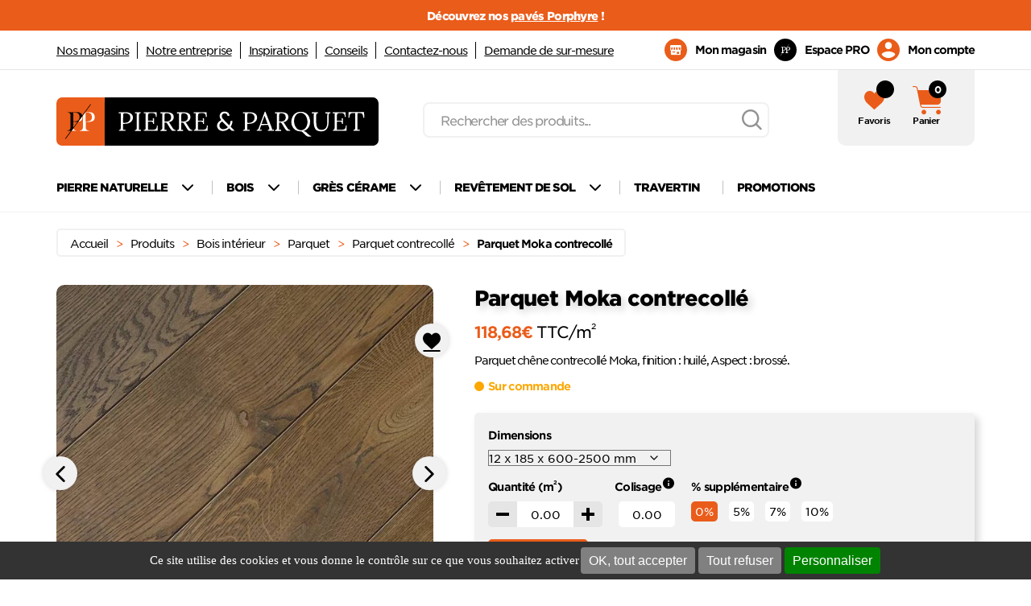

--- FILE ---
content_type: text/html; charset=UTF-8
request_url: https://www.pierreetparquet.fr/produits/parquet/parquet-contrecolle/parquet-moka-contrecolle/
body_size: 37836
content:
<!DOCTYPE html>
<!--[if lt IE 7 ]> <html id="ie6" lang="fr-FR" class="lteie9 lteie8 lteie7 lteie6 ie6 no-js"> <![endif]-->
<!--[if IE 7 ]>    <html id="ie7" lang="fr-FR" class="lteie9 lteie8 lteie7 ie7 no-js"> <![endif]-->
<!--[if IE 8 ]>    <html id="ie8" lang="fr-FR" class="lteie9 lteie8 ie8 no-js"> <![endif]-->
<!--[if IE 9 ]>    <html id="ie9" lang="fr-FR" class="lteie9 ie9 no-js"> <![endif]-->
<!--[if (gt IE 9)|!(IE)]><!-->
<html class="no-js" lang="fr-FR"> <!--<![endif]-->

<head>
	<meta charset="UTF-8" />
<script type="text/javascript">
/* <![CDATA[ */
var gform;gform||(document.addEventListener("gform_main_scripts_loaded",function(){gform.scriptsLoaded=!0}),document.addEventListener("gform/theme/scripts_loaded",function(){gform.themeScriptsLoaded=!0}),window.addEventListener("DOMContentLoaded",function(){gform.domLoaded=!0}),gform={domLoaded:!1,scriptsLoaded:!1,themeScriptsLoaded:!1,isFormEditor:()=>"function"==typeof InitializeEditor,callIfLoaded:function(o){return!(!gform.domLoaded||!gform.scriptsLoaded||!gform.themeScriptsLoaded&&!gform.isFormEditor()||(gform.isFormEditor()&&console.warn("The use of gform.initializeOnLoaded() is deprecated in the form editor context and will be removed in Gravity Forms 3.1."),o(),0))},initializeOnLoaded:function(o){gform.callIfLoaded(o)||(document.addEventListener("gform_main_scripts_loaded",()=>{gform.scriptsLoaded=!0,gform.callIfLoaded(o)}),document.addEventListener("gform/theme/scripts_loaded",()=>{gform.themeScriptsLoaded=!0,gform.callIfLoaded(o)}),window.addEventListener("DOMContentLoaded",()=>{gform.domLoaded=!0,gform.callIfLoaded(o)}))},hooks:{action:{},filter:{}},addAction:function(o,r,e,t){gform.addHook("action",o,r,e,t)},addFilter:function(o,r,e,t){gform.addHook("filter",o,r,e,t)},doAction:function(o){gform.doHook("action",o,arguments)},applyFilters:function(o){return gform.doHook("filter",o,arguments)},removeAction:function(o,r){gform.removeHook("action",o,r)},removeFilter:function(o,r,e){gform.removeHook("filter",o,r,e)},addHook:function(o,r,e,t,n){null==gform.hooks[o][r]&&(gform.hooks[o][r]=[]);var d=gform.hooks[o][r];null==n&&(n=r+"_"+d.length),gform.hooks[o][r].push({tag:n,callable:e,priority:t=null==t?10:t})},doHook:function(r,o,e){var t;if(e=Array.prototype.slice.call(e,1),null!=gform.hooks[r][o]&&((o=gform.hooks[r][o]).sort(function(o,r){return o.priority-r.priority}),o.forEach(function(o){"function"!=typeof(t=o.callable)&&(t=window[t]),"action"==r?t.apply(null,e):e[0]=t.apply(null,e)})),"filter"==r)return e[0]},removeHook:function(o,r,t,n){var e;null!=gform.hooks[o][r]&&(e=(e=gform.hooks[o][r]).filter(function(o,r,e){return!!(null!=n&&n!=o.tag||null!=t&&t!=o.priority)}),gform.hooks[o][r]=e)}});
/* ]]> */
</script>


	<title>Parquet Moka contrecollé | Pierre et Parquet</title>

	<!--  Mobile Viewport Fix -->
	<meta name="viewport" content="width=device-width; initial-scale=1.0">
		<meta http-equiv="X-UA-Compatible" content="IE=edge,chrome=1">
		<meta name="format-detection" content="telephone=no">
	
	<link rel="profile" href="http://gmpg.org/xfn/11">

		<link rel="pingback" href="https://www.pierreetparquet.fr/wordpress/xmlrpc.php">

	<!--[if lt IE 9]>
		<script src="https://www.pierreetparquet.fr/wp-content/themes/netconcept_V6/js/html5.js" type="text/javascript"></script>
		<![endif]-->

	<!-- Vérification de l'activation de Javascript -->
	<script>
		document.documentElement.className = document.documentElement.className.replace("no-js", "js");
	</script>

	<!-- Test version du navigateur pour informer le visiteur des incompatibilités -->
	<script>
		var $buoop = {
			required: {
				e: -4,
				f: -3,
				o: -3,
				s: -1,
				c: -3
			},
			insecure: true,
			api: 2019.09
		};

		function $buo_f() {
			var e = document.createElement("script");
			e.src = "//browser-update.org/update.min.js";
			document.body.appendChild(e);
		};
		try {
			document.addEventListener("DOMContentLoaded", $buo_f, false)
		} catch (e) {
			window.attachEvent("onload", $buo_f)
		}
	</script>

	
<!-- MapPress Easy Google Maps Version:2.95.8 (https://www.mappresspro.com) -->
<meta name='robots' content='index, follow, max-image-preview:large, max-snippet:-1, max-video-preview:-1' />

	<!-- This site is optimized with the Yoast SEO plugin v26.7 - https://yoast.com/wordpress/plugins/seo/ -->
	<meta name="description" content="Parquet Moka contrecollé de la collection ÉPICES. Parquet huilé de couleur foncée : marron élégant. Facile d&#039;entretien et très moderne." />
	<link rel="canonical" href="https://www.pierreetparquet.fr/produits/bois-interieur/parquet/parquet-contrecolle/parquet-moka-contrecolle/" />
	<meta property="og:locale" content="fr_FR" />
	<meta property="og:type" content="article" />
	<meta property="og:title" content="Parquet Moka contrecollé | Pierre et Parquet" />
	<meta property="og:description" content="Parquet Moka contrecollé de la collection ÉPICES. Parquet huilé de couleur foncée : marron élégant. Facile d&#039;entretien et très moderne." />
	<meta property="og:url" content="https://www.pierreetparquet.fr/produits/bois-interieur/parquet/parquet-contrecolle/parquet-moka-contrecolle/" />
	<meta property="og:site_name" content="Pierre et Parquet" />
	<meta property="article:modified_time" content="2026-01-25T00:03:35+00:00" />
	<meta property="og:image" content="https://www.pierreetparquet.fr/wp-content/uploads/2020/09/parquet-moka-contrecolle.jpg" />
	<meta property="og:image:width" content="800" />
	<meta property="og:image:height" content="800" />
	<meta property="og:image:type" content="image/jpeg" />
	<meta name="twitter:card" content="summary_large_image" />
	<meta name="twitter:label1" content="Durée de lecture estimée" />
	<meta name="twitter:data1" content="1 minute" />
	<!-- / Yoast SEO plugin. -->


<script type='application/javascript'  id='pys-version-script'>console.log('PixelYourSite Free version 11.1.5.2');</script>
<link rel='dns-prefetch' href='//ajax.aspnetcdn.com' />
<link rel='dns-prefetch' href='//cdn.jsdelivr.net' />
<link rel='dns-prefetch' href='//unpkg.com' />
<link href='https://fonts.gstatic.com' crossorigin rel='preconnect' />
<link rel="alternate" type="application/rss+xml" title="Pierre et Parquet &raquo; Flux" href="https://www.pierreetparquet.fr/feed/" />
<link rel="alternate" title="oEmbed (JSON)" type="application/json+oembed" href="https://www.pierreetparquet.fr/wp-json/oembed/1.0/embed?url=https%3A%2F%2Fwww.pierreetparquet.fr%2Fproduits%2Fbois-interieur%2Fparquet%2Fparquet-contrecolle%2Fparquet-moka-contrecolle%2F" />
<link rel="alternate" title="oEmbed (XML)" type="text/xml+oembed" href="https://www.pierreetparquet.fr/wp-json/oembed/1.0/embed?url=https%3A%2F%2Fwww.pierreetparquet.fr%2Fproduits%2Fbois-interieur%2Fparquet%2Fparquet-contrecolle%2Fparquet-moka-contrecolle%2F&#038;format=xml" />
<style id='wp-img-auto-sizes-contain-inline-css' type='text/css'>
img:is([sizes=auto i],[sizes^="auto," i]){contain-intrinsic-size:3000px 1500px}
/*# sourceURL=wp-img-auto-sizes-contain-inline-css */
</style>
<link rel='stylesheet' id='woocommerce-layout-css' href='https://www.pierreetparquet.fr/wp-content/plugins/woocommerce/assets/css/woocommerce-layout.css?ver=10.4.3' type='text/css' media='all' />
<link rel='stylesheet' id='woocommerce-smallscreen-css' href='https://www.pierreetparquet.fr/wp-content/plugins/woocommerce/assets/css/woocommerce-smallscreen.css?ver=10.4.3' type='text/css' media='only screen and (max-width: 768px)' />
<link rel='stylesheet' id='woocommerce-general-css' href='https://www.pierreetparquet.fr/wp-content/plugins/woocommerce/assets/css/woocommerce.css?ver=10.4.3' type='text/css' media='all' />
<style id='woocommerce-inline-inline-css' type='text/css'>
.woocommerce form .form-row .required { visibility: visible; }
.woocommerce form .form-row .required { visibility: visible; }
/*# sourceURL=woocommerce-inline-inline-css */
</style>
<link rel='stylesheet' id='nc_rgpd_cookies-css' href='https://www.pierreetparquet.fr/wp-content/plugins/net-concept-rgpd/includes/plugins/cookies/assets/css/nc-rgpd-cookies.css?ver=1.2.0' type='text/css' media='all' />
<link rel='stylesheet' id='sbi_styles-css' href='https://www.pierreetparquet.fr/wp-content/plugins/instagram-feed/css/sbi-styles.min.css?ver=6.10.0' type='text/css' media='all' />
<style id='wp-emoji-styles-inline-css' type='text/css'>

	img.wp-smiley, img.emoji {
		display: inline !important;
		border: none !important;
		box-shadow: none !important;
		height: 1em !important;
		width: 1em !important;
		margin: 0 0.07em !important;
		vertical-align: -0.1em !important;
		background: none !important;
		padding: 0 !important;
	}
/*# sourceURL=wp-emoji-styles-inline-css */
</style>

<!-- Note: This combined block library stylesheet (wp-block-library) is used instead of loading separate core block styles because the should_load_separate_core_block_assets filter is returning false. Try loading the URL with ?should_load_separate_core_block_assets=true to restore being able to load block styles on demand and see if there are any issues remaining. -->
<link rel='stylesheet' id='wp-block-library-css' href='https://www.pierreetparquet.fr/wordpress/wp-includes/css/dist/block-library/style.min.css?ver=9c52d586777c939454b491551d4eacb7' type='text/css' media='all' />
<style id='classic-theme-styles-inline-css' type='text/css'>
/*! This file is auto-generated */
.wp-block-button__link{color:#fff;background-color:#32373c;border-radius:9999px;box-shadow:none;text-decoration:none;padding:calc(.667em + 2px) calc(1.333em + 2px);font-size:1.125em}.wp-block-file__button{background:#32373c;color:#fff;text-decoration:none}
/*# sourceURL=/wp-includes/css/classic-themes.min.css */
</style>
<link rel='stylesheet' id='mappress-leaflet-css' href='https://www.pierreetparquet.fr/wp-content/plugins/mappress-google-maps-for-wordpress/lib/leaflet/leaflet.css?ver=1.7.1' type='text/css' media='all' />
<link rel='stylesheet' id='mappress-css' href='https://www.pierreetparquet.fr/wp-content/plugins/mappress-google-maps-for-wordpress/css/mappress.css?ver=2.95.8' type='text/css' media='all' />
<link rel='stylesheet' id='wp-components-css' href='https://www.pierreetparquet.fr/wordpress/wp-includes/css/dist/components/style.min.css?ver=9c52d586777c939454b491551d4eacb7' type='text/css' media='all' />
<link rel='stylesheet' id='wp-preferences-css' href='https://www.pierreetparquet.fr/wordpress/wp-includes/css/dist/preferences/style.min.css?ver=9c52d586777c939454b491551d4eacb7' type='text/css' media='all' />
<link rel='stylesheet' id='wp-block-editor-css' href='https://www.pierreetparquet.fr/wordpress/wp-includes/css/dist/block-editor/style.min.css?ver=9c52d586777c939454b491551d4eacb7' type='text/css' media='all' />
<link rel='stylesheet' id='popup-maker-block-library-style-css' href='https://www.pierreetparquet.fr/wp-content/plugins/popup-maker/dist/packages/block-library-style.css?ver=dbea705cfafe089d65f1' type='text/css' media='all' />
<style id='global-styles-inline-css' type='text/css'>
:root{--wp--preset--aspect-ratio--square: 1;--wp--preset--aspect-ratio--4-3: 4/3;--wp--preset--aspect-ratio--3-4: 3/4;--wp--preset--aspect-ratio--3-2: 3/2;--wp--preset--aspect-ratio--2-3: 2/3;--wp--preset--aspect-ratio--16-9: 16/9;--wp--preset--aspect-ratio--9-16: 9/16;--wp--preset--color--black: #000000;--wp--preset--color--cyan-bluish-gray: #abb8c3;--wp--preset--color--white: #ffffff;--wp--preset--color--pale-pink: #f78da7;--wp--preset--color--vivid-red: #cf2e2e;--wp--preset--color--luminous-vivid-orange: #ff6900;--wp--preset--color--luminous-vivid-amber: #fcb900;--wp--preset--color--light-green-cyan: #7bdcb5;--wp--preset--color--vivid-green-cyan: #00d084;--wp--preset--color--pale-cyan-blue: #8ed1fc;--wp--preset--color--vivid-cyan-blue: #0693e3;--wp--preset--color--vivid-purple: #9b51e0;--wp--preset--gradient--vivid-cyan-blue-to-vivid-purple: linear-gradient(135deg,rgb(6,147,227) 0%,rgb(155,81,224) 100%);--wp--preset--gradient--light-green-cyan-to-vivid-green-cyan: linear-gradient(135deg,rgb(122,220,180) 0%,rgb(0,208,130) 100%);--wp--preset--gradient--luminous-vivid-amber-to-luminous-vivid-orange: linear-gradient(135deg,rgb(252,185,0) 0%,rgb(255,105,0) 100%);--wp--preset--gradient--luminous-vivid-orange-to-vivid-red: linear-gradient(135deg,rgb(255,105,0) 0%,rgb(207,46,46) 100%);--wp--preset--gradient--very-light-gray-to-cyan-bluish-gray: linear-gradient(135deg,rgb(238,238,238) 0%,rgb(169,184,195) 100%);--wp--preset--gradient--cool-to-warm-spectrum: linear-gradient(135deg,rgb(74,234,220) 0%,rgb(151,120,209) 20%,rgb(207,42,186) 40%,rgb(238,44,130) 60%,rgb(251,105,98) 80%,rgb(254,248,76) 100%);--wp--preset--gradient--blush-light-purple: linear-gradient(135deg,rgb(255,206,236) 0%,rgb(152,150,240) 100%);--wp--preset--gradient--blush-bordeaux: linear-gradient(135deg,rgb(254,205,165) 0%,rgb(254,45,45) 50%,rgb(107,0,62) 100%);--wp--preset--gradient--luminous-dusk: linear-gradient(135deg,rgb(255,203,112) 0%,rgb(199,81,192) 50%,rgb(65,88,208) 100%);--wp--preset--gradient--pale-ocean: linear-gradient(135deg,rgb(255,245,203) 0%,rgb(182,227,212) 50%,rgb(51,167,181) 100%);--wp--preset--gradient--electric-grass: linear-gradient(135deg,rgb(202,248,128) 0%,rgb(113,206,126) 100%);--wp--preset--gradient--midnight: linear-gradient(135deg,rgb(2,3,129) 0%,rgb(40,116,252) 100%);--wp--preset--font-size--small: 13px;--wp--preset--font-size--medium: 20px;--wp--preset--font-size--large: 36px;--wp--preset--font-size--x-large: 42px;--wp--preset--spacing--20: 0.44rem;--wp--preset--spacing--30: 0.67rem;--wp--preset--spacing--40: 1rem;--wp--preset--spacing--50: 1.5rem;--wp--preset--spacing--60: 2.25rem;--wp--preset--spacing--70: 3.38rem;--wp--preset--spacing--80: 5.06rem;--wp--preset--shadow--natural: 6px 6px 9px rgba(0, 0, 0, 0.2);--wp--preset--shadow--deep: 12px 12px 50px rgba(0, 0, 0, 0.4);--wp--preset--shadow--sharp: 6px 6px 0px rgba(0, 0, 0, 0.2);--wp--preset--shadow--outlined: 6px 6px 0px -3px rgb(255, 255, 255), 6px 6px rgb(0, 0, 0);--wp--preset--shadow--crisp: 6px 6px 0px rgb(0, 0, 0);}:where(.is-layout-flex){gap: 0.5em;}:where(.is-layout-grid){gap: 0.5em;}body .is-layout-flex{display: flex;}.is-layout-flex{flex-wrap: wrap;align-items: center;}.is-layout-flex > :is(*, div){margin: 0;}body .is-layout-grid{display: grid;}.is-layout-grid > :is(*, div){margin: 0;}:where(.wp-block-columns.is-layout-flex){gap: 2em;}:where(.wp-block-columns.is-layout-grid){gap: 2em;}:where(.wp-block-post-template.is-layout-flex){gap: 1.25em;}:where(.wp-block-post-template.is-layout-grid){gap: 1.25em;}.has-black-color{color: var(--wp--preset--color--black) !important;}.has-cyan-bluish-gray-color{color: var(--wp--preset--color--cyan-bluish-gray) !important;}.has-white-color{color: var(--wp--preset--color--white) !important;}.has-pale-pink-color{color: var(--wp--preset--color--pale-pink) !important;}.has-vivid-red-color{color: var(--wp--preset--color--vivid-red) !important;}.has-luminous-vivid-orange-color{color: var(--wp--preset--color--luminous-vivid-orange) !important;}.has-luminous-vivid-amber-color{color: var(--wp--preset--color--luminous-vivid-amber) !important;}.has-light-green-cyan-color{color: var(--wp--preset--color--light-green-cyan) !important;}.has-vivid-green-cyan-color{color: var(--wp--preset--color--vivid-green-cyan) !important;}.has-pale-cyan-blue-color{color: var(--wp--preset--color--pale-cyan-blue) !important;}.has-vivid-cyan-blue-color{color: var(--wp--preset--color--vivid-cyan-blue) !important;}.has-vivid-purple-color{color: var(--wp--preset--color--vivid-purple) !important;}.has-black-background-color{background-color: var(--wp--preset--color--black) !important;}.has-cyan-bluish-gray-background-color{background-color: var(--wp--preset--color--cyan-bluish-gray) !important;}.has-white-background-color{background-color: var(--wp--preset--color--white) !important;}.has-pale-pink-background-color{background-color: var(--wp--preset--color--pale-pink) !important;}.has-vivid-red-background-color{background-color: var(--wp--preset--color--vivid-red) !important;}.has-luminous-vivid-orange-background-color{background-color: var(--wp--preset--color--luminous-vivid-orange) !important;}.has-luminous-vivid-amber-background-color{background-color: var(--wp--preset--color--luminous-vivid-amber) !important;}.has-light-green-cyan-background-color{background-color: var(--wp--preset--color--light-green-cyan) !important;}.has-vivid-green-cyan-background-color{background-color: var(--wp--preset--color--vivid-green-cyan) !important;}.has-pale-cyan-blue-background-color{background-color: var(--wp--preset--color--pale-cyan-blue) !important;}.has-vivid-cyan-blue-background-color{background-color: var(--wp--preset--color--vivid-cyan-blue) !important;}.has-vivid-purple-background-color{background-color: var(--wp--preset--color--vivid-purple) !important;}.has-black-border-color{border-color: var(--wp--preset--color--black) !important;}.has-cyan-bluish-gray-border-color{border-color: var(--wp--preset--color--cyan-bluish-gray) !important;}.has-white-border-color{border-color: var(--wp--preset--color--white) !important;}.has-pale-pink-border-color{border-color: var(--wp--preset--color--pale-pink) !important;}.has-vivid-red-border-color{border-color: var(--wp--preset--color--vivid-red) !important;}.has-luminous-vivid-orange-border-color{border-color: var(--wp--preset--color--luminous-vivid-orange) !important;}.has-luminous-vivid-amber-border-color{border-color: var(--wp--preset--color--luminous-vivid-amber) !important;}.has-light-green-cyan-border-color{border-color: var(--wp--preset--color--light-green-cyan) !important;}.has-vivid-green-cyan-border-color{border-color: var(--wp--preset--color--vivid-green-cyan) !important;}.has-pale-cyan-blue-border-color{border-color: var(--wp--preset--color--pale-cyan-blue) !important;}.has-vivid-cyan-blue-border-color{border-color: var(--wp--preset--color--vivid-cyan-blue) !important;}.has-vivid-purple-border-color{border-color: var(--wp--preset--color--vivid-purple) !important;}.has-vivid-cyan-blue-to-vivid-purple-gradient-background{background: var(--wp--preset--gradient--vivid-cyan-blue-to-vivid-purple) !important;}.has-light-green-cyan-to-vivid-green-cyan-gradient-background{background: var(--wp--preset--gradient--light-green-cyan-to-vivid-green-cyan) !important;}.has-luminous-vivid-amber-to-luminous-vivid-orange-gradient-background{background: var(--wp--preset--gradient--luminous-vivid-amber-to-luminous-vivid-orange) !important;}.has-luminous-vivid-orange-to-vivid-red-gradient-background{background: var(--wp--preset--gradient--luminous-vivid-orange-to-vivid-red) !important;}.has-very-light-gray-to-cyan-bluish-gray-gradient-background{background: var(--wp--preset--gradient--very-light-gray-to-cyan-bluish-gray) !important;}.has-cool-to-warm-spectrum-gradient-background{background: var(--wp--preset--gradient--cool-to-warm-spectrum) !important;}.has-blush-light-purple-gradient-background{background: var(--wp--preset--gradient--blush-light-purple) !important;}.has-blush-bordeaux-gradient-background{background: var(--wp--preset--gradient--blush-bordeaux) !important;}.has-luminous-dusk-gradient-background{background: var(--wp--preset--gradient--luminous-dusk) !important;}.has-pale-ocean-gradient-background{background: var(--wp--preset--gradient--pale-ocean) !important;}.has-electric-grass-gradient-background{background: var(--wp--preset--gradient--electric-grass) !important;}.has-midnight-gradient-background{background: var(--wp--preset--gradient--midnight) !important;}.has-small-font-size{font-size: var(--wp--preset--font-size--small) !important;}.has-medium-font-size{font-size: var(--wp--preset--font-size--medium) !important;}.has-large-font-size{font-size: var(--wp--preset--font-size--large) !important;}.has-x-large-font-size{font-size: var(--wp--preset--font-size--x-large) !important;}
:where(.wp-block-post-template.is-layout-flex){gap: 1.25em;}:where(.wp-block-post-template.is-layout-grid){gap: 1.25em;}
:where(.wp-block-term-template.is-layout-flex){gap: 1.25em;}:where(.wp-block-term-template.is-layout-grid){gap: 1.25em;}
:where(.wp-block-columns.is-layout-flex){gap: 2em;}:where(.wp-block-columns.is-layout-grid){gap: 2em;}
:root :where(.wp-block-pullquote){font-size: 1.5em;line-height: 1.6;}
/*# sourceURL=global-styles-inline-css */
</style>
<link rel='stylesheet' id='brands-styles-css' href='https://www.pierreetparquet.fr/wp-content/plugins/woocommerce/assets/css/brands.css?ver=10.4.3' type='text/css' media='all' />
<link rel='stylesheet' id='xoo-cp-style-css' href='https://www.pierreetparquet.fr/wp-content/plugins/added-to-cart-popup-woocommerce/assets/css/xoo-cp-style.css?ver=1.8.2' type='text/css' media='all' />
<style id='xoo-cp-style-inline-css' type='text/css'>
td.xoo-cp-pqty{
			    min-width: 120px;
			}
			.xoo-cp-container{
				max-width: 650px;
			}
			.xcp-btn{
				background-color: #a46497;
				color: #ffffff;
				font-size: 14px;
				border-radius: 14px;
				border: 1px solid #a46497;
			}
			.xcp-btn:hover{
				color: #ffffff;
			}
			td.xoo-cp-pimg{
				width: 20%;
			}
			table.xoo-cp-pdetails , table.xoo-cp-pdetails tr{
				border: 0!important;
			}
			table.xoo-cp-pdetails td{
				border-style: solid;
				border-width: 0px;
				border-color: #ebe9eb;
			}
/*# sourceURL=xoo-cp-style-inline-css */
</style>
<link rel='stylesheet' id='dgwt-wcas-style-css' href='https://www.pierreetparquet.fr/wp-content/plugins/ajax-search-for-woocommerce-premium/assets/css/style.min.css?ver=1.22.1' type='text/css' media='all' />
<link rel='preload' as='font' type='font/woff2' crossorigin='anonymous' id='tinvwl-webfont-font-css' href='https://www.pierreetparquet.fr/wp-content/plugins/ti-woocommerce-wishlist/assets/fonts/tinvwl-webfont.woff2?ver=xu2uyi'  media='all' />
<link rel='stylesheet' id='tinvwl-webfont-css' href='https://www.pierreetparquet.fr/wp-content/plugins/ti-woocommerce-wishlist/assets/css/webfont.min.css?ver=2.11.1' type='text/css' media='all' />
<link rel='stylesheet' id='tinvwl-css' href='https://www.pierreetparquet.fr/wp-content/plugins/ti-woocommerce-wishlist/assets/css/public.min.css?ver=2.11.1' type='text/css' media='all' />
<link rel='stylesheet' id='jquery-swiper-css' href='https://www.pierreetparquet.fr/wp-content/themes/netconcept_V6/js/libs/swiper-4.4.1/dist/css/swiper.min.css?ver=4.4.1' type='text/css' media='all' />
<link rel='stylesheet' id='jquery-select2-css' href='https://www.pierreetparquet.fr/wp-content/themes/netconcept_V6/css/select2.min.css?ver=4.1.0-rc.0' type='text/css' media='all' />
<link rel='stylesheet' id='jquery-ui-css-css' href='https://www.pierreetparquet.fr/wp-content/themes/netconcept_V6/css/jquery-ui.css?ver=9c52d586777c939454b491551d4eacb7' type='text/css' media='all' />
<link rel='stylesheet' id='flatpicker-css' href='//cdn.jsdelivr.net/npm/flatpickr/dist/flatpickr.min.css?ver=9c52d586777c939454b491551d4eacb7' type='text/css' media='all' />
<link rel='stylesheet' id='netconcept-css-css' href='https://www.pierreetparquet.fr/wp-content/themes/netconcept_V6/css/styles.css?ver=1748866532' type='text/css' media='all' />
<link rel='stylesheet' id='leaflet-css' href='//unpkg.com/leaflet@1.3.1/dist/leaflet.css?ver=9c52d586777c939454b491551d4eacb7' type='text/css' media='all' />
<link rel='stylesheet' id='prdctfltr-css' href='https://www.pierreetparquet.fr/wp-content/plugins/prdctfltr/includes/css/styles.css?ver=9.0.3' type='text/css' media='all' />
<script type="text/javascript" id="jquery-core-js-extra">
/* <![CDATA[ */
var pysFacebookRest = {"restApiUrl":"https://www.pierreetparquet.fr/wp-json/pys-facebook/v1/event","debug":""};
//# sourceURL=jquery-core-js-extra
/* ]]> */
</script>
<script type="text/javascript" data-cfasync="false" src="https://www.pierreetparquet.fr/wordpress/wp-includes/js/jquery/jquery.min.js?ver=3.7.1" id="jquery-core-js"></script>
<script type="text/javascript" data-cfasync="false" src="https://www.pierreetparquet.fr/wordpress/wp-includes/js/jquery/jquery-migrate.min.js?ver=3.4.1" id="jquery-migrate-js"></script>
<script type="text/javascript" src="https://www.pierreetparquet.fr/wp-content/plugins/woocommerce/assets/js/jquery-blockui/jquery.blockUI.min.js?ver=2.7.0-wc.10.4.3" id="wc-jquery-blockui-js" data-wp-strategy="defer"></script>
<script type="text/javascript" id="wc-add-to-cart-js-extra">
/* <![CDATA[ */
var wc_add_to_cart_params = {"ajax_url":"/wordpress/wp-admin/admin-ajax.php","wc_ajax_url":"/?wc-ajax=%%endpoint%%","i18n_view_cart":"Voir le panier","cart_url":"https://www.pierreetparquet.fr/panier/","is_cart":"","cart_redirect_after_add":"no"};
//# sourceURL=wc-add-to-cart-js-extra
/* ]]> */
</script>
<script type="text/javascript" src="https://www.pierreetparquet.fr/wp-content/plugins/woocommerce/assets/js/frontend/add-to-cart.min.js?ver=10.4.3" id="wc-add-to-cart-js" defer="defer" data-wp-strategy="defer"></script>
<script type="text/javascript" id="wc-single-product-js-extra">
/* <![CDATA[ */
var wc_single_product_params = {"i18n_required_rating_text":"Veuillez s\u00e9lectionner une note","i18n_rating_options":["1\u00a0\u00e9toile sur 5","2\u00a0\u00e9toiles sur 5","3\u00a0\u00e9toiles sur 5","4\u00a0\u00e9toiles sur 5","5\u00a0\u00e9toiles sur 5"],"i18n_product_gallery_trigger_text":"Voir la galerie d\u2019images en plein \u00e9cran","review_rating_required":"yes","flexslider":{"rtl":false,"animation":"slide","smoothHeight":true,"directionNav":false,"controlNav":"thumbnails","slideshow":false,"animationSpeed":500,"animationLoop":false,"allowOneSlide":false},"zoom_enabled":"","zoom_options":[],"photoswipe_enabled":"","photoswipe_options":{"shareEl":false,"closeOnScroll":false,"history":false,"hideAnimationDuration":0,"showAnimationDuration":0},"flexslider_enabled":""};
//# sourceURL=wc-single-product-js-extra
/* ]]> */
</script>
<script type="text/javascript" src="https://www.pierreetparquet.fr/wp-content/plugins/woocommerce/assets/js/frontend/single-product.min.js?ver=10.4.3" id="wc-single-product-js" defer="defer" data-wp-strategy="defer"></script>
<script type="text/javascript" src="https://www.pierreetparquet.fr/wp-content/plugins/woocommerce/assets/js/js-cookie/js.cookie.min.js?ver=2.1.4-wc.10.4.3" id="wc-js-cookie-js" data-wp-strategy="defer"></script>
<script type="text/javascript" id="woocommerce-js-extra">
/* <![CDATA[ */
var woocommerce_params = {"ajax_url":"/wordpress/wp-admin/admin-ajax.php","wc_ajax_url":"/?wc-ajax=%%endpoint%%","i18n_password_show":"Afficher le mot de passe","i18n_password_hide":"Masquer le mot de passe"};
//# sourceURL=woocommerce-js-extra
/* ]]> */
</script>
<script type="text/javascript" src="https://www.pierreetparquet.fr/wp-content/plugins/woocommerce/assets/js/frontend/woocommerce.min.js?ver=10.4.3" id="woocommerce-js" defer="defer" data-wp-strategy="defer"></script>
<script type="text/javascript" src="https://www.pierreetparquet.fr/wp-content/plugins/woocommerce/assets/js/selectWoo/selectWoo.full.min.js?ver=1.0.9-wc.10.4.3" id="selectWoo-js" defer="defer" data-wp-strategy="defer"></script>
<script type="text/javascript" id="nc_rgpd_cookies-js-extra">
/* <![CDATA[ */
var ncRgpdLang = {"reload":"Recharger la page","alertBigScroll":"En continuant de d\u00e9filer,","alertBigClick":"En poursuivant votre navigation,","alertBig":"vous acceptez l'utilisation de services tiers pouvant installer des cookies","alertBigPrivacy":"Ce site utilise des cookies et vous donne le contr\u00f4le sur ce que vous souhaitez activer","alertSmall":"Gestion des services","personalize":"Personnaliser","acceptAll":"OK, tout accepter","rejectAll":"Tout refuser","privacyButton":"Politique de confidentialit\u00e9","close":"Fermer","all":"Pr\u00e9f\u00e9rence pour tous les services","info":"Protection de votre vie priv\u00e9e","disclaimer":"En autorisant ces services tiers, vous acceptez le d\u00e9p\u00f4t et la lecture de cookies et l'utilisation de technologies de suivi n\u00e9cessaires \u00e0 leur bon fonctionnement.","allow":"Autoriser","deny":"Interdire","needed":"Obligatoire","noCookie":"Ce service ne d\u00e9pose aucun cookie.","useCookie":"Ce service peut d\u00e9poser","useCookieCurrent":"Ce service a d\u00e9pos\u00e9","useNoCookie":"Ce service n'a d\u00e9pos\u00e9 aucun cookie.","more":"En savoir plus","source":"Voir le site officiel","credit":"Cookies manager by Net-Concept","fallback":"est d\u00e9sactiv\u00e9.","exempted":"Les cookies de suivi anonymes peuvent \u00eatre autoris\u00e9s par d\u00e9faut. Ils ne permettent pas la collecte de donn\u00e9es personnelles.","mandatory":{"title":"Cookies n\u00e9cessaires","details":"Certains cookies sont n\u00e9cessaires au bon fonctionnement de ce site. Ils ne peuvent pas \u00eatre d\u00e9sactiv\u00e9s."},"ads":{"title":"R\u00e9gies publicitaires","details":"Les r\u00e9gies publicitaires permettent de g\u00e9n\u00e9rer des revenus en commercialisant les espaces publicitaires du site."},"analytic":{"title":"Mesure d'audience","details":"Les services de mesure d'audience permettent de g\u00e9n\u00e9rer des statistiques de fr\u00e9quentation utiles \u00e0 l'am\u00e9lioration du site."},"social":{"title":"R\u00e9seaux sociaux","details":"Les r\u00e9seaux sociaux permettent d'am\u00e9liorer la convivialit\u00e9 du site et aident \u00e0 sa promotion via les partages."},"video":{"title":"Vid\u00e9os","details":"Les services de partage de vid\u00e9o permettent d'enrichir le site de contenu multim\u00e9dia et augmentent sa visibilit\u00e9."},"comment":{"title":"Commentaires","details":"Les gestionnaires de commentaires facilitent le d\u00e9p\u00f4t de vos commentaires et luttent contre le spam."},"support":{"title":"Support","details":"Les services de support vous permettent d'entrer en contact avec l'\u00e9quipe du site et d'aider \u00e0 son am\u00e9lioration."},"api":{"title":"APIs","details":"Les APIs permettent de charger des scripts : g\u00e9olocalisation, moteurs de recherche, traductions, ..."}};
//# sourceURL=nc_rgpd_cookies-js-extra
/* ]]> */
</script>
<script type="text/javascript" src="https://www.pierreetparquet.fr/wp-content/plugins/net-concept-rgpd/includes/plugins/cookies/assets/js/nc-rgpd-cookies.min.js?ver=1.2.0" id="nc_rgpd_cookies-js"></script>
<script type="text/javascript" data-cfasync="false" src="https://www.pierreetparquet.fr/wordpress/wp-includes/js/tinymce/tinymce.min.js?ver=49110-20250317" id="wp-tinymce-root-js"></script>
<script type="text/javascript" data-cfasync="false" src="https://www.pierreetparquet.fr/wordpress/wp-includes/js/tinymce/plugins/compat3x/plugin.min.js?ver=49110-20250317" id="wp-tinymce-js"></script>
<script type="text/javascript" id="wcfns_front_script-js-before">
/* <![CDATA[ */
var wcfns_data={"is_checkout":"0","is_cart":"0","php_time":1769378078,"descriptions":[],"messages":[],"verbose":"0","tmpl_error":"\n<div class=\"wc-block-components-notice-banner is-error\" role=\"alert\" >\n\t<svg xmlns=\"http:\/\/www.w3.org\/2000\/svg\" viewBox=\"0 0 24 24\" width=\"24\" height=\"24\" aria-hidden=\"true\" focusable=\"false\">\n\t\t<path d=\"M12 3.2c-4.8 0-8.8 3.9-8.8 8.8 0 4.8 3.9 8.8 8.8 8.8 4.8 0 8.8-3.9 8.8-8.8 0-4.8-4-8.8-8.8-8.8zm0 16c-4 0-7.2-3.3-7.2-7.2C4.8 8 8 4.8 12 4.8s7.2 3.3 7.2 7.2c0 4-3.2 7.2-7.2 7.2zM11 17h2v-6h-2v6zm0-8h2V7h-2v2z\"><\/path>\n\t<\/svg>\n\t<div class=\"wc-block-components-notice-banner__content\">\n\t\t#text#\t<\/div>\n<\/div>\n","tmpl_notice":"\n\t<div class=\"wc-block-components-notice-banner is-info\" role=\"status\">\n\t\t<svg xmlns=\"http:\/\/www.w3.org\/2000\/svg\" viewBox=\"0 0 24 24\" width=\"24\" height=\"24\" aria-hidden=\"true\" focusable=\"false\">\n\t\t\t<path d=\"M12 3.2c-4.8 0-8.8 3.9-8.8 8.8 0 4.8 3.9 8.8 8.8 8.8 4.8 0 8.8-3.9 8.8-8.8 0-4.8-4-8.8-8.8-8.8zm0 16c-4 0-7.2-3.3-7.2-7.2C4.8 8 8 4.8 12 4.8s7.2 3.3 7.2 7.2c0 4-3.2 7.2-7.2 7.2zM11 17h2v-6h-2v6zm0-8h2V7h-2v2z\"><\/path>\n\t\t<\/svg>\n\t\t<div class=\"wc-block-components-notice-banner__content\">\n\t\t\t#text#\t\t<\/div>\n\t<\/div>\n","tmpl_success":"\n\t<div class=\"wc-block-components-notice-banner is-success\" role=\"alert\">\n\t\t<svg xmlns=\"http:\/\/www.w3.org\/2000\/svg\" viewBox=\"0 0 24 24\" width=\"24\" height=\"24\" aria-hidden=\"true\" focusable=\"false\">\n\t\t\t<path d=\"M16.7 7.1l-6.3 8.5-3.3-2.5-.9 1.2 4.5 3.4L17.9 8z\"><\/path>\n\t\t<\/svg>\n\t\t<div class=\"wc-block-components-notice-banner__content\">\n\t\t\t#text#\t\t<\/div>\n\t<\/div>\n"};
//# sourceURL=wcfns_front_script-js-before
/* ]]> */
</script>
<script type="text/javascript" src="https://www.pierreetparquet.fr/wp-content/plugins/fish-and-ships-pro/assets/js/front-fns.min.js?ver=2.0.2" id="wcfns_front_script-js"></script>
<script type="text/javascript" src="https://www.pierreetparquet.fr/wp-content/plugins/pixelyoursite/dist/scripts/jquery.bind-first-0.2.3.min.js?ver=0.2.3" id="jquery-bind-first-js"></script>
<script type="text/javascript" src="https://www.pierreetparquet.fr/wp-content/plugins/pixelyoursite/dist/scripts/js.cookie-2.1.3.min.js?ver=2.1.3" id="js-cookie-pys-js"></script>
<script type="text/javascript" src="https://www.pierreetparquet.fr/wp-content/plugins/pixelyoursite/dist/scripts/tld.min.js?ver=2.3.1" id="js-tld-js"></script>
<script type="text/javascript" id="pys-js-extra">
/* <![CDATA[ */
var pysOptions = {"staticEvents":{"facebook":{"woo_view_content":[{"delay":0,"type":"static","name":"ViewContent","pixelIds":["995544570935766"],"eventID":"c9120582-1f60-4042-a5b3-0eed85940d06","params":{"content_ids":["3448"],"content_type":"product_group","content_name":"Parquet Moka contrecoll\u00e9","category_name":"Bois int\u00e9rieur, Parquet, Parquet contrecoll\u00e9","value":"142.42","currency":"EUR","contents":[{"id":"3448","quantity":1}],"product_price":"142.42","page_title":"Parquet Moka contrecoll\u00e9","post_type":"product","post_id":3448,"plugin":"PixelYourSite","user_role":"guest","event_url":"www.pierreetparquet.fr/produits/parquet/parquet-contrecolle/parquet-moka-contrecolle/"},"e_id":"woo_view_content","ids":[],"hasTimeWindow":false,"timeWindow":0,"woo_order":"","edd_order":""}],"init_event":[{"delay":0,"type":"static","ajaxFire":false,"name":"PageView","pixelIds":["995544570935766"],"eventID":"6a0fc31d-1884-495b-be54-7b6f5292de8b","params":{"page_title":"Parquet Moka contrecoll\u00e9","post_type":"product","post_id":3448,"plugin":"PixelYourSite","user_role":"guest","event_url":"www.pierreetparquet.fr/produits/parquet/parquet-contrecolle/parquet-moka-contrecolle/"},"e_id":"init_event","ids":[],"hasTimeWindow":false,"timeWindow":0,"woo_order":"","edd_order":""}]}},"dynamicEvents":[],"triggerEvents":[],"triggerEventTypes":[],"facebook":{"pixelIds":["995544570935766"],"advancedMatching":{"external_id":"cddadcecddbeeecbccdedd"},"advancedMatchingEnabled":true,"removeMetadata":false,"wooVariableAsSimple":false,"serverApiEnabled":true,"wooCRSendFromServer":false,"send_external_id":null,"enabled_medical":false,"do_not_track_medical_param":["event_url","post_title","page_title","landing_page","content_name","categories","category_name","tags"],"meta_ldu":false},"debug":"","siteUrl":"https://www.pierreetparquet.fr/wordpress","ajaxUrl":"https://www.pierreetparquet.fr/wordpress/wp-admin/admin-ajax.php","ajax_event":"39e9328d1d","enable_remove_download_url_param":"1","cookie_duration":"7","last_visit_duration":"60","enable_success_send_form":"","ajaxForServerEvent":"1","ajaxForServerStaticEvent":"1","useSendBeacon":"1","send_external_id":"1","external_id_expire":"180","track_cookie_for_subdomains":"1","google_consent_mode":"1","gdpr":{"ajax_enabled":false,"all_disabled_by_api":false,"facebook_disabled_by_api":false,"analytics_disabled_by_api":false,"google_ads_disabled_by_api":false,"pinterest_disabled_by_api":false,"bing_disabled_by_api":false,"reddit_disabled_by_api":false,"externalID_disabled_by_api":false,"facebook_prior_consent_enabled":true,"analytics_prior_consent_enabled":true,"google_ads_prior_consent_enabled":null,"pinterest_prior_consent_enabled":true,"bing_prior_consent_enabled":true,"cookiebot_integration_enabled":false,"cookiebot_facebook_consent_category":"marketing","cookiebot_analytics_consent_category":"statistics","cookiebot_tiktok_consent_category":"marketing","cookiebot_google_ads_consent_category":"marketing","cookiebot_pinterest_consent_category":"marketing","cookiebot_bing_consent_category":"marketing","consent_magic_integration_enabled":false,"real_cookie_banner_integration_enabled":false,"cookie_notice_integration_enabled":false,"cookie_law_info_integration_enabled":false,"analytics_storage":{"enabled":true,"value":"granted","filter":false},"ad_storage":{"enabled":true,"value":"granted","filter":false},"ad_user_data":{"enabled":true,"value":"granted","filter":false},"ad_personalization":{"enabled":true,"value":"granted","filter":false}},"cookie":{"disabled_all_cookie":false,"disabled_start_session_cookie":false,"disabled_advanced_form_data_cookie":false,"disabled_landing_page_cookie":false,"disabled_first_visit_cookie":false,"disabled_trafficsource_cookie":false,"disabled_utmTerms_cookie":false,"disabled_utmId_cookie":false},"tracking_analytics":{"TrafficSource":"direct","TrafficLanding":"undefined","TrafficUtms":[],"TrafficUtmsId":[]},"GATags":{"ga_datalayer_type":"default","ga_datalayer_name":"dataLayerPYS"},"woo":{"enabled":true,"enabled_save_data_to_orders":true,"addToCartOnButtonEnabled":true,"addToCartOnButtonValueEnabled":true,"addToCartOnButtonValueOption":"price","singleProductId":3448,"removeFromCartSelector":"form.woocommerce-cart-form .remove","addToCartCatchMethod":"add_cart_hook","is_order_received_page":false,"containOrderId":false},"edd":{"enabled":false},"cache_bypass":"1769378078"};
//# sourceURL=pys-js-extra
/* ]]> */
</script>
<script type="text/javascript" src="https://www.pierreetparquet.fr/wp-content/plugins/pixelyoursite/dist/scripts/public.js?ver=11.1.5.2" id="pys-js"></script>
<link rel="https://api.w.org/" href="https://www.pierreetparquet.fr/wp-json/" /><link rel="alternate" title="JSON" type="application/json" href="https://www.pierreetparquet.fr/wp-json/wp/v2/product/3448" /><style>.woocommerce-product-gallery{ opacity: 1 !important; }</style>		<style>
			.dgwt-wcas-ico-magnifier,.dgwt-wcas-ico-magnifier-handler{max-width:20px}.dgwt-wcas-search-wrapp{max-width:600px}		</style>
			<noscript><style>.woocommerce-product-gallery{ opacity: 1 !important; }</style></noscript>
	<link rel="preconnect" href="//code.tidio.co"><link rel="icon" href="https://www.pierreetparquet.fr/wp-content/uploads/2021/04/icon-pp-150x150.png" sizes="32x32" />
<link rel="icon" href="https://www.pierreetparquet.fr/wp-content/uploads/2021/04/icon-pp-256x256.png" sizes="192x192" />
<meta name="msapplication-TileImage" content="https://www.pierreetparquet.fr/wp-content/uploads/2021/04/icon-pp.png" />
<meta name="generator" content="XforWooCommerce.com - Product Filter for WooCommerce"/>			<script type="text/javascript">
				ncRgpd.init({
					"hashtag": "#ncRgpd",
					/* Ouverture automatique du panel avec le hashtag */
					"highPrivacy": true,
					/* désactiver le consentement implicite (en naviguant) ? */
					"addBtns": true,
					/* Ajout de boutons pour tout accepter/refuser */
					"orientation": "bottom",
					/* position du bandeau */
					"showAlertSmall": false,
					/* afficher le petit bandeau en bas à droite ? */
					"cookieslist": false,
					/* Afficher la liste des cookies installés ? */
					"popupTitle": "",
					"popupContent": "",
					"privacyUrl": "",
				});

							ncRgpd.services.nc_service_gtm_0 = {
			"key": "nc_service_gtm_0",
			"type": "analytic",
			"name": "Google Tag Manager",
			"uri": "http://www.google.com/ads/preferences/",
			"usage": "Ces petits cookies nous sont utiles pour générer des statistiques de fréquentations.<br />Ceux-ci sont anonymes.",
			"needConsent": false,
			"deactivable": true,
			"cookies": ['_ga','_gat','__utma','__utmb','__utmc','__utmt','__utmz','__gads','_drt_','FLC','exchange_uid','id','fc','rrs','rds','rv','uid','UIDR','UID','clid','ipinfo','acs'],
			"js": function() {
			"use strict";
			var code_ok = "\r\n\t\t\t\t<!-- Google Tag Manager -->\r\n\t\t\t\t<script>\r\n\t\t\t\twindow.ga_is_coming = true;\t\t\r\n\t\t\t\twindow.gtag_is_coming = true;\r\n\r\n                                \r\n                                (function(w,d,s,l,i){w[l]=w[l]||[];w[l].push({'gtm.start':\r\n\t\t\t\tnew Date().getTime(),event:'gtm.js'});var f=d.getElementsByTagName(s)[0],\r\n\t\t\t\tj=d.createElement(s),dl=l!='dataLayer'?'&l='+l:'';j.async=true;j.src=\r\n\t\t\t\t'https:\/\/www.googletagmanager.com\/gtm.js?id='+i+dl;f.parentNode.insertBefore(j,f);\r\n\t\t\t\t})(window,document,'script','dataLayer','GTM-58M7H7');\r\n\r\n                                console.debug('GTM added by NC-RGPD');\r\n\r\n                                <\/script>\r\n\t\t\t\t<!-- End Google Tag Manager -->";
			ncRgpd.fallback(['nc_service_gtm_0-canvas'], function(x) {
			return code_ok;
			});
			},
			"fallback": function() {
			"use strict";
			var code_nok = "\r\n\t\t\t\t<script>\r\n\t\t\t\t\twindow.ga_fallback = setTimeout( function() {\r\n\t\t\t\t\t\tif( !window.ga_is_coming ) {\r\n\t\t\t\t\t\t\twindow.ga = window.ga || function () {};\r\n\t\t\t\t\t\t}\r\n\t\t\t\t\t\tif( !window.gtag_is_coming ) {\r\n\t\t\t\t\t\t\twindow.gtag = window.gtag || function () {};\r\n\t\t\t\t\t\t}\r\n\t\t\t\t\t}, 2000);\r\n\t\t\t\t<\/script>";
			ncRgpd.fallback(['nc_service_gtm_0-canvas'], function(x) {
			return code_nok;
			});
			}
			};
			(ncRgpd.job = ncRgpd.job || []).push('nc_service_gtm_0');

			</script>

			<!-- RGPD Inserted TAG for nc_service_gtm_0 --><meta name="rgpd-meta-nc_service_gtm_0" class="nc_service_gtm_0-canvas" data-pos="head"><!-- /RGPD Inserted TAG for nc_service_gtm_0 -->		<style type="text/css" id="wp-custom-css">
			.sib-form {
    padding: 0; /* Supprimer le padding */
}		</style>
		<noscript><style id="rocket-lazyload-nojs-css">.rll-youtube-player, [data-lazy-src]{display:none !important;}</style></noscript>
</head>

<body class="wp-singular product-template-default single single-product postid-3448 wp-theme-netconcept_V6 theme-netconcept_V6 woocommerce woocommerce-page woocommerce-no-js tinvwl-theme-style woocommerce-dashboard">
	<div id="fond_etendu">
		<div id="decor">
			<div id="page" class="hfeed">

				<header id="branding" role="banner">

												<div id="ot_widgets_zone-1" class="bandeau-overtop-header">
								<div class="bandeau-overtop-header-inner site-width">

									<div class="widget-area over-header-widget-zone">
												<!-- not cached-link-it-lite-widget --><section id="netconcept_link_it_lite-2" class="widget widget_netconcept_link_it_lite"><div id="pl-8683"  class="panel-layout" ><div id="pg-8683-0"  class="panel-grid panel-no-style" ><div id="pgc-8683-0-0"  class="panel-grid-cell" ><div id="panel-8683-0-0-0" class="so-panel widget widget_sow-editor panel-first-child panel-last-child" data-index="0" ><div
			
			class="so-widget-sow-editor so-widget-sow-editor-base"
			
		>
<div class="siteorigin-widget-tinymce textwidget">
	<p style="text-align: center;"><strong>Découvrez nos <a href="https://www.pierreetparquet.fr/produits/pierre-exterieur/pave/paves-porphyre-multicolore-clive/">pavés Porphyre</a> !</strong></p>
</div>
</div></div></div></div></div></section><!-- not cached-link-it-lite-widget -->									</div>

								</div>
							</div><!-- #ot_widgets_zone-1 -->
					
					<div id="t_widgets_zone-1" class="clearfix bandeau-mediumtop-header">
						<div class="bandeau-mediumtop-header-inner site-width">

							<div class="widget-area header-widget-zone">
																	<section id="netconcept_sub_menu-12" class="menu-entete top_menu_id_root widget widget_netconcept_sub_menu"><div class="netconcept_sub_menu_wrapper"><div class="menu-menu-entete-container"><ul id="menu-menu-entete" class="menu"><li id="menu-item-8681" class="menu-item menu-item-type-post_type menu-item-object-page menu-item-8681"><a href="https://www.pierreetparquet.fr/nos-magasins/">Nos magasins</a></li>
<li id="menu-item-8680" class="menu-item menu-item-type-post_type menu-item-object-page menu-item-8680"><a href="https://www.pierreetparquet.fr/notre-entreprise/">Notre entreprise</a></li>
<li id="menu-item-15957" class="menu-item menu-item-type-taxonomy menu-item-object-category menu-item-15957"><a href="https://www.pierreetparquet.fr/inspirations-realisations/">Inspirations</a></li>
<li id="menu-item-15956" class="menu-item menu-item-type-taxonomy menu-item-object-category menu-item-15956"><a href="https://www.pierreetparquet.fr/conseils/">Conseils</a></li>
<li id="menu-item-230860" class="menu-item menu-item-type-post_type menu-item-object-page menu-item-230860"><a href="https://www.pierreetparquet.fr/contact/">Contactez-nous</a></li>
<li id="menu-item-234669" class="menu-item menu-item-type-post_type menu-item-object-page menu-item-234669"><a href="https://www.pierreetparquet.fr/demande-de-sur-mesure/">Demande de sur-mesure</a></li>
</ul></div></div></section>								
							</div>

							<div class="menu-store-select">
																<a title="Mon magasin" href="https://www.pierreetparquet.fr/mon-compte/" class="btn-store-select open-store-select">
									<span class="bouton-store-name">Mon magasin</span>
								</a>

							</div>

							<div class="menu-own-space">
																	<a title="Espace PRO" href="https://www.pierreetparquet.fr/espace-pro" class="btn-pro">
										<span class="bouton-account-inner">Espace PRO</span>
									</a>
																<a title="" href="https://www.pierreetparquet.fr/mon-compte/" class="btn-login ">
									<span class="bouton-account-inner">
										Mon compte									</span>
								</a>
															</div>

						</div>
					</div><!-- #t_widgets_zone-1 .widget-area -->

					<div class="clearfix bandeau-top-header">
						<div class="bandeau-top-header-inner site-width">

							<div id="logo">
																	<a class="site-title" href="https://www.pierreetparquet.fr/" title="Pierre et Parquet" rel="home"><img src="https://www.pierreetparquet.fr/wp-content/uploads/2021/08/logo-pierre-et-parquet.svg" class="attachment-large size-large" alt="Pierre et Parquet" decoding="async" /></a>
																							</div>

							<div class="menu-recherche">
								<div class="block-recherche">
									<div  class="dgwt-wcas-search-wrapp dgwt-wcas-has-submit woocommerce dgwt-wcas-style-pirx js-dgwt-wcas-layout-classic dgwt-wcas-layout-classic js-dgwt-wcas-mobile-overlay-enabled">
		<form class="dgwt-wcas-search-form" role="search" action="https://www.pierreetparquet.fr/" method="get">
		<div class="dgwt-wcas-sf-wrapp">
						<label class="screen-reader-text"
			       for="dgwt-wcas-search-input-1">Recherche de produits</label>

			<input id="dgwt-wcas-search-input-1"
			       type="search"
			       class="dgwt-wcas-search-input"
			       name="s"
			       value=""
			       placeholder="Rechercher des produits..."
			       autocomplete="off"
				   			/>
			<div class="dgwt-wcas-preloader"></div>

			<div class="dgwt-wcas-voice-search"></div>

							<button type="submit"
				        aria-label="Rechercher"
				        class="dgwt-wcas-search-submit">				<svg class="dgwt-wcas-ico-magnifier" xmlns="http://www.w3.org/2000/svg" width="18" height="18" viewBox="0 0 18 18">
					<path  d=" M 16.722523,17.901412 C 16.572585,17.825208 15.36088,16.670476 14.029846,15.33534 L 11.609782,12.907819 11.01926,13.29667 C 8.7613237,14.783493 5.6172703,14.768302 3.332423,13.259528 -0.07366363,11.010358 -1.0146502,6.5989684 1.1898146,3.2148776
						  1.5505179,2.6611594 2.4056498,1.7447266 2.9644271,1.3130497 3.4423015,0.94387379 4.3921825,0.48568469 5.1732652,0.2475835 5.886299,0.03022609 6.1341883,0 7.2037391,0 8.2732897,0 8.521179,0.03022609 9.234213,0.2475835 c 0.781083,0.23810119 1.730962,0.69629029 2.208837,1.0654662
						  0.532501,0.4113763 1.39922,1.3400096 1.760153,1.8858877 1.520655,2.2998531 1.599025,5.3023778 0.199549,7.6451086 -0.208076,0.348322 -0.393306,0.668209 -0.411622,0.710863 -0.01831,0.04265 1.065556,1.18264 2.408603,2.533307 1.343046,1.350666 2.486621,2.574792 2.541278,2.720279 0.282475,0.7519
						  -0.503089,1.456506 -1.218488,1.092917 z M 8.4027892,12.475062 C 9.434946,12.25579 10.131043,11.855461 10.99416,10.984753 11.554519,10.419467 11.842507,10.042366 12.062078,9.5863882 12.794223,8.0659672 12.793657,6.2652398 12.060578,4.756293 11.680383,3.9737304 10.453587,2.7178427
						  9.730569,2.3710306 8.6921295,1.8729196 8.3992147,1.807606 7.2037567,1.807606 6.0082984,1.807606 5.7153841,1.87292 4.6769446,2.3710306 3.9539263,2.7178427 2.7271301,3.9737304 2.3469352,4.756293 1.6138384,6.2652398 1.6132726,8.0659672 2.3454252,9.5863882 c 0.4167354,0.8654208 1.5978784,2.0575608
						  2.4443766,2.4671358 1.0971012,0.530827 2.3890403,0.681561 3.6130134,0.421538 z
					"/>
				</svg>
				</button>
			
			<input type="hidden" name="post_type" value="product"/>
			<input type="hidden" name="dgwt_wcas" value="1"/>

			
					</div>
	</form>
</div>
																	</div>
							</div>

							<div class="entete-bloc-woocommerce-compteurs" id="woocommerce-compteurs">

								<a title="Mon magasin" href="https://www.pierreetparquet.fr/mon-compte/" class="btn-store-select open-store-select">
									<span class="bouton-store-name">Mon magasin</span>
								</a>

								<div class="entete-bloc-woocommerce-compteur entete-bloc-woocommerce-compteur-wishlist">
	<a href="https://www.pierreetparquet.fr/ma-wishlist/" class="entete-bloc-woocommerce-compteur-link wishlist_products_counter   wishlist-counter-with-products _tooltip" _title="Favoris">
		<span class="entete-bloc-woocommerce-compteur-name wishlist_products_counter_text">Favoris</span>
					<span class="entete-bloc-woocommerce-compteur-value wishlist_products_counter_number"></span>
			</a>
</div>
								
									<div class="entete-bloc-woocommerce-compteur entete-bloc-woocommerce-compteur-panier">
										<a class="show-cart-contents entete-bloc-woocommerce-compteur-link _tooltip" href="https://www.pierreetparquet.fr/panier/" _title="Mes échantillons">
											<span class="entete-bloc-woocommerce-compteur-name">Panier</span>
											<span class="entete-bloc-woocommerce-compteur-value show-cart-contents-inner">
												<span class="cart-count">0</span>
											</span>
										</a>
									</div>

								
							</div>

						</div>
					</div>

					<nav id="access" role="navigation">


						<div class="skip-link screen-reader-text"><a href="#content" title="Passer au contenu">Passer au contenu</a></div>

						<strong class="assistive-text">Menu principal</strong>

						<div class="line-menu-wrapper">

							<div class="menu-mobile-wrapper">
								<div class="menu-mobile menu-with-panel" id="menu-mobile-toggle">
									<a title="Accéder au menu" href="javascript:void(0);">
										<span class="assistive-text">Menu</span>
										<div class="mobile-toggle">
											<span></span>
											<span></span>
											<span></span>
										</div>
									</a>
								</div>
							</div>

							<div class="bloc-menus">

								<div class="menu-right">

									<div class="menu-principal"><ul id="menu-menu" class="menu"><li id="menu-item-16109" class="full-menu cols-3 menu-item menu-item-type-custom menu-item-object-custom menu-item-has-children menu-item-16109"><a><span class="menu-item-text">Pierre naturelle</span></a><span class="deploy-menu"></span>
<ul class="sub-menu">
	<li id="menu-item-3129" class="menu-item menu-item-type-custom menu-item-object-custom menu-item-has-children menu-item-3129"><a href="https://www.pierreetparquet.fr/produits/pierre-exterieur/"><span class="menu-item-text">Extérieur</span></a><span class="deploy-menu"></span>
	<ul class="sub-menu">
		<li id="menu-item-227136" class="menu-item menu-item-type-taxonomy menu-item-object-product_cat menu-item-227136"><a href="https://www.pierreetparquet.fr/produits/pierre-exterieur/dallage-exterieur/"><div class="menu-image"><img src="https://www.pierreetparquet.fr/wp-content/uploads/2020/06/pierre-exterieur-carrelage-dallage-260x196.jpg" alt="" /></div><div class="menu-image"></div><span class="menu-item-text">Dallage Extérieur</span></a></li>
		<li id="menu-item-3951" class="menu-item menu-item-type-taxonomy menu-item-object-product_cat menu-item-3951"><a href="https://www.pierreetparquet.fr/produits/pierre-exterieur/pave/"><div class="menu-image"><img src="https://www.pierreetparquet.fr/wp-content/uploads/2020/10/pave-menu-260x196-1-260x196.jpg" alt="" /></div><div class="menu-image"></div><span class="menu-item-text">Pavés</span></a></li>
		<li id="menu-item-227141" class="menu-item menu-item-type-taxonomy menu-item-object-product_cat menu-item-227141"><a href="https://www.pierreetparquet.fr/produits/pierre-exterieur/margelle-piscine/"><div class="menu-image"><img src="https://www.pierreetparquet.fr/wp-content/uploads/2020/10/pierre-exterieur-margelle-menu-260x196-1-260x196.jpg" alt="" /></div><div class="menu-image"></div><span class="menu-item-text">Margelle de piscine</span></a></li>
		<li id="menu-item-8731" class="menu-item menu-item-type-taxonomy menu-item-object-product_cat menu-item-8731"><a href="https://www.pierreetparquet.fr/produits/pierre-interieur/parement-pierre-naturelle/"><div class="menu-image"><img src="https://www.pierreetparquet.fr/wp-content/uploads/2021/11/parement-pierre-naturelle-50x50.png" alt="" /></div><div class="menu-image"></div><span class="menu-item-text">Parement pierre naturelle</span></a></li>
		<li id="menu-item-8733" class="menu-item menu-item-type-taxonomy menu-item-object-product_cat menu-item-8733"><a href="https://www.pierreetparquet.fr/produits/pierre-exterieur/paillettes-ardoise/"><div class="menu-image"><img src="https://www.pierreetparquet.fr/wp-content/uploads/2021/08/paillettes-ardoise-produits-100x100.jpg" alt="" /></div><div class="menu-image"></div><span class="menu-item-text">Paillettes d&#8217;ardoise</span></a></li>
		<li id="menu-item-8724" class="menu-item menu-item-type-taxonomy menu-item-object-product_cat menu-item-8724"><a href="https://www.pierreetparquet.fr/produits/pierre-exterieur/bordures-jardin-pierre/"><div class="menu-image"><img src="https://www.pierreetparquet.fr/wp-content/uploads/2021/08/bordures-de-jardin-100x100.jpg" alt="" /></div><div class="menu-image"></div><span class="menu-item-text">Bordures de jardin en pierre</span></a></li>
		<li id="menu-item-8728" class="menu-item menu-item-type-taxonomy menu-item-object-product_cat menu-item-8728"><a href="https://www.pierreetparquet.fr/produits/pierre-exterieur/marches/"><div class="menu-image"><img src="https://www.pierreetparquet.fr/wp-content/uploads/2021/09/categorie-marches-100x100.png" alt="" /></div><div class="menu-image"></div><span class="menu-item-text">Marches</span></a></li>
		<li id="menu-item-8740" class="menu-item menu-item-type-taxonomy menu-item-object-product_cat menu-item-8740"><a href="https://www.pierreetparquet.fr/produits/pierre-exterieur/palis/"><div class="menu-image"><img src="https://www.pierreetparquet.fr/wp-content/uploads/2021/08/palis-pierre-ardoise-100x100.jpg" alt="" /></div><div class="menu-image"></div><span class="menu-item-text">Palis</span></a></li>
		<li id="menu-item-8742" class="menu-item menu-item-type-taxonomy menu-item-object-product_cat menu-item-8742"><a href="https://www.pierreetparquet.fr/produits/pierre-exterieur/totem/"><div class="menu-image"><img src="https://www.pierreetparquet.fr/wp-content/uploads/2022/04/totems-ardoise-jardin-75x75.jpg" alt="" /></div><div class="menu-image"></div><span class="menu-item-text">Totem</span></a></li>
		<li id="menu-item-8745" class="menu-item menu-item-type-taxonomy menu-item-object-product_cat menu-item-8745"><a href="https://www.pierreetparquet.fr/produits/pierre-exterieur/monolithe/"><div class="menu-image"><img src="https://www.pierreetparquet.fr/wp-content/uploads/2021/08/monolithe-pierreetparquet-100x100.jpg" alt="" /></div><div class="menu-image"></div><span class="menu-item-text">Monolithe</span></a></li>
		<li id="menu-item-8735" class="menu-item menu-item-type-taxonomy menu-item-object-product_cat menu-item-8735"><a href="https://www.pierreetparquet.fr/produits/pierre-exterieur/pas-japonais/"><div class="menu-image"><img src="https://www.pierreetparquet.fr/wp-content/uploads/2021/08/pas-japonais-100x100.jpg" alt="" /></div><div class="menu-image"></div><span class="menu-item-text">Pas japonais</span></a></li>
		<li id="menu-item-8730" class="menu-item menu-item-type-taxonomy menu-item-object-product_cat menu-item-8730"><a href="https://www.pierreetparquet.fr/produits/pierre-exterieur/piquets/"><div class="menu-image"><img src="https://www.pierreetparquet.fr/wp-content/uploads/2021/08/piquets-pierre-100x100.jpg" alt="" /></div><div class="menu-image"></div><span class="menu-item-text">Piquets</span></a></li>
		<li id="menu-item-8738" class="menu-item menu-item-type-taxonomy menu-item-object-product_cat menu-item-8738"><a href="https://www.pierreetparquet.fr/produits/pierre-exterieur/couvre-mur/"><div class="menu-image"><img src="https://www.pierreetparquet.fr/wp-content/uploads/2021/08/couvertines-100x100.jpg" alt="" /></div><div class="menu-image"></div><span class="menu-item-text">Couvre-mur</span></a></li>
		<li id="menu-item-240598" class="menu-item menu-item-type-taxonomy menu-item-object-product_cat menu-item-240598"><a href="https://www.pierreetparquet.fr/produits/pierre-exterieur/caniveau-pierre/"><div class="menu-image"><img src="https://www.pierreetparquet.fr/wp-content/uploads/2025/10/icon-menu-caniveau-pierre-108x108.jpg" alt="" /></div><div class="menu-image"></div><span class="menu-item-text">Caniveau pierre</span></a></li>
		<li id="menu-item-227143" class="menu-item menu-item-type-taxonomy menu-item-object-product_cat menu-item-227143"><a href="https://www.pierreetparquet.fr/produits/elements-architecturaux/fontaine-de-jardin/"><div class="menu-image"><img src="https://www.pierreetparquet.fr/wp-content/uploads/2021/10/categorie-fontaine-pierre@2x-50x50.png" alt="" /></div><div class="menu-image"></div><span class="menu-item-text">Fontaine de jardin</span></a></li>
		<li id="menu-item-9594" class="menu-item menu-item-type-taxonomy menu-item-object-product_cat menu-item-9594"><a href="https://www.pierreetparquet.fr/produits/elements-architecturaux/bacs-en-pierre/"><div class="menu-image"><img src="https://www.pierreetparquet.fr/wp-content/uploads/2021/10/caregorie-ponne-pierre@2x-50x50.png" alt="" /></div><div class="menu-image"></div><span class="menu-item-text">Bacs en pierre</span></a></li>
		<li id="menu-item-9621" class="menu-item menu-item-type-taxonomy menu-item-object-product_cat menu-item-9621"><a href="https://www.pierreetparquet.fr/produits/elements-architecturaux/pilier-de-portail/"><div class="menu-image"><img src="https://www.pierreetparquet.fr/wp-content/uploads/2021/10/categorie-pilier-pierre@2x-50x50.png" alt="" /></div><div class="menu-image"></div><span class="menu-item-text">Pilier de portail</span></a></li>
		<li id="menu-item-198907" class="hide-1200 menu-item menu-item-type-taxonomy menu-item-object-product_cat menu-item-198907"><a href="https://www.pierreetparquet.fr/produits/produits-mise-en-oeuvre-pierre/"><div class="menu-image"><img src="https://www.pierreetparquet.fr/wp-content/uploads/2023/11/menu-produits-mise-oeuvre-pierre-108x108.jpg" alt="" /></div><div class="menu-image"></div><span class="menu-item-text">Produits de mise en oeuvre pierre</span></a></li>
		<li id="menu-item-198911" class="hide-1200 menu-item menu-item-type-taxonomy menu-item-object-product_cat menu-item-198911"><a href="https://www.pierreetparquet.fr/produits/produits-entretien-pierre/"><div class="menu-image"><img src="https://www.pierreetparquet.fr/wp-content/uploads/2023/11/menu-produits-entretien-pierre-108x108.jpg" alt="" /></div><div class="menu-image"></div><span class="menu-item-text">Produits d&#8217;entretien pierre</span></a></li>
		<li id="menu-item-198912" class="hide-1200 menu-item menu-item-type-taxonomy menu-item-object-product_cat menu-item-198912"><a href="https://www.pierreetparquet.fr/produits/accessoires-pierre/"><div class="menu-image"><img src="https://www.pierreetparquet.fr/wp-content/uploads/2023/11/menu-accessoires-pierre-108x108.jpg" alt="" /></div><div class="menu-image"></div><span class="menu-item-text">Accessoires pierre</span></a></li>
	</ul>
</li>
	<li id="menu-item-3130" class="menu-item menu-item-type-custom menu-item-object-custom menu-item-has-children menu-item-3130"><a href="https://www.pierreetparquet.fr/produits/pierre-interieur/"><span class="menu-item-text">Intérieur</span></a><span class="deploy-menu"></span>
	<ul class="sub-menu">
		<li id="menu-item-227139" class="menu-item menu-item-type-taxonomy menu-item-object-product_cat menu-item-227139"><a href="https://www.pierreetparquet.fr/produits/pierre-interieur/dallage-interieur/"><div class="menu-image"><img src="https://www.pierreetparquet.fr/wp-content/uploads/2021/09/page-dallage-interieur@2x-100x100.png" alt="" /></div><div class="menu-image"></div><span class="menu-item-text">Dallage Intérieur</span></a></li>
		<li id="menu-item-231442" class="menu-item menu-item-type-taxonomy menu-item-object-product_cat menu-item-231442"><a href="https://www.pierreetparquet.fr/produits/pierre-interieur/plinthe-en-pierre/"><div class="menu-image"><img src="https://www.pierreetparquet.fr/wp-content/uploads/2024/05/icon-menu-plinthe-en-pierre-108x108.jpg" alt="" /></div><div class="menu-image"></div><span class="menu-item-text">Plinthe en pierre</span></a></li>
		<li id="menu-item-5769" class="menu-item menu-item-type-taxonomy menu-item-object-product_cat menu-item-5769"><a href="https://www.pierreetparquet.fr/produits/pierre-interieur/parement-pierre-naturelle/"><div class="menu-image"><img src="https://www.pierreetparquet.fr/wp-content/uploads/2021/11/parement-pierre-naturelle-50x50.png" alt="" /></div><div class="menu-image"></div><span class="menu-item-text">Parement pierre naturelle</span></a></li>
		<li id="menu-item-20234" class="menu-item menu-item-type-taxonomy menu-item-object-product_cat menu-item-20234"><a href="https://www.pierreetparquet.fr/produits/pierre-interieur/zellige-marocain/"><div class="menu-image"><img src="https://www.pierreetparquet.fr/wp-content/uploads/2020/10/zellige-faience-menu-260x196-1-260x196.jpg" alt="" /></div><div class="menu-image"></div><span class="menu-item-text">Zellige marocain</span></a></li>
		<li id="menu-item-3961" class="menu-item menu-item-type-taxonomy menu-item-object-product_cat menu-item-3961"><a href="https://www.pierreetparquet.fr/produits/pierre-interieur/carreaux-de-ciment/"><div class="menu-image"><img src="https://www.pierreetparquet.fr/wp-content/uploads/2021/11/carreaux-ciment-interieur-50x50.png" alt="" /></div><div class="menu-image"></div><span class="menu-item-text">Carreaux de ciment</span></a></li>
		<li id="menu-item-227144" class="menu-item menu-item-type-taxonomy menu-item-object-product_cat menu-item-227144"><a href="https://www.pierreetparquet.fr/produits/pierre-interieur/vasque-en-pierre/"><div class="menu-image"><img src="https://www.pierreetparquet.fr/wp-content/uploads/2023/12/icon-menu-vasque-en-pierre-108x108.jpg" alt="" /></div><div class="menu-image"></div><span class="menu-item-text">Vasque en pierre</span></a></li>
		<li id="menu-item-227146" class="menu-item menu-item-type-taxonomy menu-item-object-product_cat menu-item-227146"><a href="https://www.pierreetparquet.fr/produits/pierre-interieur/receveur-de-douche-en-pierre/"><div class="menu-image"><img src="https://www.pierreetparquet.fr/wp-content/uploads/2023/12/icon-menu-receveur-en-pierre-108x108.jpg" alt="" /></div><div class="menu-image"></div><span class="menu-item-text">Receveur de douche en pierre</span></a></li>
		<li id="menu-item-198909" class="hide-1200 menu-item menu-item-type-taxonomy menu-item-object-product_cat menu-item-198909"><a href="https://www.pierreetparquet.fr/produits/produits-mise-en-oeuvre-pierre/"><div class="menu-image"><img src="https://www.pierreetparquet.fr/wp-content/uploads/2023/11/menu-produits-mise-oeuvre-pierre-108x108.jpg" alt="" /></div><div class="menu-image"></div><span class="menu-item-text">Produits de mise en oeuvre pierre</span></a></li>
		<li id="menu-item-198910" class="hide-1200 menu-item menu-item-type-taxonomy menu-item-object-product_cat menu-item-198910"><a href="https://www.pierreetparquet.fr/produits/produits-entretien-pierre/"><div class="menu-image"><img src="https://www.pierreetparquet.fr/wp-content/uploads/2023/11/menu-produits-entretien-pierre-108x108.jpg" alt="" /></div><div class="menu-image"></div><span class="menu-item-text">Produits d&#8217;entretien pierre</span></a></li>
		<li id="menu-item-198913" class="hide-1200 menu-item menu-item-type-taxonomy menu-item-object-product_cat menu-item-198913"><a href="https://www.pierreetparquet.fr/produits/accessoires-pierre/"><div class="menu-image"><img src="https://www.pierreetparquet.fr/wp-content/uploads/2023/11/menu-accessoires-pierre-108x108.jpg" alt="" /></div><div class="menu-image"></div><span class="menu-item-text">Accessoires pierre</span></a></li>
	</ul>
</li>
	<li id="menu-item-234915" class="menu-item menu-item-type-post_type menu-item-object-page menu-item-has-children menu-item-234915"><a href="https://www.pierreetparquet.fr/pierre-naturelle/"><span class="menu-item-text">Type de pierre</span></a><span class="deploy-menu"></span>
	<ul class="sub-menu">
		<li id="menu-item-234916" class="menu-item menu-item-type-post_type menu-item-object-page menu-item-234916"><a href="https://www.pierreetparquet.fr/pierre-naturelle/travertin/"><span class="menu-item-text">Travertin</span></a></li>
		<li id="menu-item-234917" class="menu-item menu-item-type-post_type menu-item-object-page menu-item-234917"><a href="https://www.pierreetparquet.fr/pierre-naturelle/pierre-bleue/"><span class="menu-item-text">Pierre bleue</span></a></li>
		<li id="menu-item-234918" class="menu-item menu-item-type-post_type menu-item-object-page menu-item-234918"><a href="https://www.pierreetparquet.fr/pierre-naturelle/ardoise/"><span class="menu-item-text">Ardoise</span></a></li>
		<li id="menu-item-234919" class="menu-item menu-item-type-post_type menu-item-object-page menu-item-234919"><a href="https://www.pierreetparquet.fr/pierre-naturelle/basalte/"><span class="menu-item-text">Basalte</span></a></li>
		<li id="menu-item-234920" class="menu-item menu-item-type-post_type menu-item-object-page menu-item-234920"><a href="https://www.pierreetparquet.fr/pierre-naturelle/pierre-calcaire/"><span class="menu-item-text">Pierre calcaire</span></a></li>
		<li id="menu-item-234921" class="menu-item menu-item-type-post_type menu-item-object-page menu-item-234921"><a href="https://www.pierreetparquet.fr/pierre-naturelle/gres-kandla/"><span class="menu-item-text">Grès Kandla</span></a></li>
		<li id="menu-item-234923" class="menu-item menu-item-type-post_type menu-item-object-page menu-item-234923"><a href="https://www.pierreetparquet.fr/pierre-naturelle/tandur/"><span class="menu-item-text">Tandur</span></a></li>
		<li id="menu-item-234922" class="menu-item menu-item-type-post_type menu-item-object-page menu-item-234922"><a href="https://www.pierreetparquet.fr/pierre-naturelle/pierre-du-sinai/"><span class="menu-item-text">Pierre du Sinai</span></a></li>
		<li id="menu-item-234924" class="menu-item menu-item-type-post_type menu-item-object-page menu-item-234924"><a href="https://www.pierreetparquet.fr/pierre-naturelle/luzerne-gneiss/"><span class="menu-item-text">Luzerne Gneiss</span></a></li>
	</ul>
</li>
	<li id="menu-item-10469" class="hide-mobile menu-btn menu-item menu-item-type-taxonomy menu-item-object-product_cat menu-item-10469"><a href="https://www.pierreetparquet.fr/produits/produits-mise-en-oeuvre-pierre/"><div class="menu-image"><img src="https://www.pierreetparquet.fr/wp-content/uploads/2023/11/menu-produits-mise-oeuvre-pierre-108x108.jpg" alt="" /></div><div class="menu-image"></div><span class="menu-item-text">PMO pierre</span></a></li>
	<li id="menu-item-10470" class="hide-mobile menu-btn menu-item menu-item-type-taxonomy menu-item-object-product_cat menu-item-10470"><a href="https://www.pierreetparquet.fr/produits/produits-entretien-pierre/"><div class="menu-image"><img src="https://www.pierreetparquet.fr/wp-content/uploads/2023/11/menu-produits-entretien-pierre-108x108.jpg" alt="" /></div><div class="menu-image"></div><span class="menu-item-text">Produits d&#8217;entretien pierre</span></a></li>
	<li id="menu-item-8748" class="hide-mobile menu-btn menu-item menu-item-type-taxonomy menu-item-object-product_cat menu-item-8748"><a href="https://www.pierreetparquet.fr/produits/accessoires-pierre/"><div class="menu-image"><img src="https://www.pierreetparquet.fr/wp-content/uploads/2023/11/menu-accessoires-pierre-108x108.jpg" alt="" /></div><div class="menu-image"></div><span class="menu-item-text">Accessoires pierre</span></a></li>
</ul>
</li>
<li id="menu-item-16110" class="full-menu cols-2 menu-item menu-item-type-custom menu-item-object-custom menu-item-has-children menu-item-16110"><a><span class="menu-item-text">Bois</span></a><span class="deploy-menu"></span>
<ul class="sub-menu">
	<li id="menu-item-8756" class="menu-item menu-item-type-custom menu-item-object-custom menu-item-has-children menu-item-8756"><a href="https://www.pierreetparquet.fr/produits/bois-interieur/"><span class="menu-item-text">Intérieur</span></a><span class="deploy-menu"></span>
	<ul class="sub-menu">
		<li id="menu-item-3955" class="menu-item menu-item-type-taxonomy menu-item-object-product_cat current-product-ancestor current-menu-parent current-product-parent menu-item-3955"><a href="https://www.pierreetparquet.fr/produits/bois-interieur/parquet/parquet-contrecolle/"><div class="menu-image"><img src="https://www.pierreetparquet.fr/wp-content/uploads/2021/09/categorie-parquet-contrecolle@2x-100x100.png" alt="" /></div><div class="menu-image"></div><span class="menu-item-text">Parquet contrecollé</span></a></li>
		<li id="menu-item-3957" class="menu-item menu-item-type-taxonomy menu-item-object-product_cat menu-item-3957"><a href="https://www.pierreetparquet.fr/produits/bois-interieur/parquet/parquet-massif/"><div class="menu-image"><img src="https://www.pierreetparquet.fr/wp-content/uploads/2021/09/categorie-parquet-massif@2x-100x100.png" alt="" /></div><div class="menu-image"></div><span class="menu-item-text">Parquet massif</span></a></li>
		<li id="menu-item-227814" class="menu-item menu-item-type-taxonomy menu-item-object-product_cat menu-item-227814"><a href="https://www.pierreetparquet.fr/produits/bois-interieur/plaquette-de-parement-bois/"><div class="menu-image"><img src="https://www.pierreetparquet.fr/wp-content/uploads/2024/01/menu-plaquette-de-parement-bois-108x108.jpg" alt="" /></div><div class="menu-image"></div><span class="menu-item-text">Plaquette de parement bois</span></a></li>
		<li id="menu-item-228129" class="menu-item menu-item-type-taxonomy menu-item-object-product_cat menu-item-228129"><a href="https://www.pierreetparquet.fr/produits/bois-interieur/panneau-tasseau-bois/"><div class="menu-image"><img src="https://www.pierreetparquet.fr/wp-content/uploads/2024/01/menu-panneau-tasseau-bois-108x108.jpg" alt="" /></div><div class="menu-image"></div><span class="menu-item-text">Panneau tasseau bois</span></a></li>
		<li id="menu-item-7561" class="menu-item menu-item-type-taxonomy menu-item-object-product_cat menu-item-7561"><a href="https://www.pierreetparquet.fr/produits/bois-interieur/parquet/parquet-baton-rompu/"><div class="menu-image"><img src="https://www.pierreetparquet.fr/wp-content/uploads/2021/09/categorie-baton-rompu@2x-100x100.png" alt="" /></div><div class="menu-image"></div><span class="menu-item-text">Parquet Bâton Rompu</span></a></li>
		<li id="menu-item-7562" class="menu-item menu-item-type-taxonomy menu-item-object-product_cat menu-item-7562"><a href="https://www.pierreetparquet.fr/produits/bois-interieur/parquet/parquet-point-de-hongrie/"><div class="menu-image"><img src="https://www.pierreetparquet.fr/wp-content/uploads/2021/09/categorie-pointde-hongrie@2x-100x100.png" alt="" /></div><div class="menu-image"></div><span class="menu-item-text">Parquet Point de Hongrie</span></a></li>
		<li id="menu-item-9749" class="menu-item menu-item-type-taxonomy menu-item-object-product_cat menu-item-9749"><a href="https://www.pierreetparquet.fr/produits/bois-interieur/parquet/parquet-panneaux-versailles/"><div class="menu-image"><img src="https://www.pierreetparquet.fr/wp-content/uploads/2021/11/panneaux-versailles-50x50.png" alt="" /></div><div class="menu-image"></div><span class="menu-item-text">Parquet panneaux de Versailles</span></a></li>
		<li id="menu-item-11399" class="menu-item menu-item-type-taxonomy menu-item-object-product_cat menu-item-11399"><a href="https://www.pierreetparquet.fr/produits/bois-interieur/parquet/parquet-pont-de-bateau/"><div class="menu-image"><img src="https://www.pierreetparquet.fr/wp-content/uploads/2022/04/categorie-parquet-pont-bateau-75x75.jpg" alt="" /></div><div class="menu-image"></div><span class="menu-item-text">Parquet Pont de bateau</span></a></li>
		<li id="menu-item-6263" class="menu-item menu-item-type-taxonomy menu-item-object-product_cat menu-item-6263"><a href="https://www.pierreetparquet.fr/produits/bois-interieur/parquet/parquet-ancien/"><div class="menu-image"><img src="https://www.pierreetparquet.fr/wp-content/uploads/2021/09/categorie-parquet-ancien@2x-100x100.png" alt="" /></div><div class="menu-image"></div><span class="menu-item-text">Parquet ancien</span></a></li>
		<li id="menu-item-198914" class="hide-1200 menu-item menu-item-type-taxonomy menu-item-object-product_cat menu-item-198914"><a href="https://www.pierreetparquet.fr/produits/produits-mise-oeuvre-parquet/"><div class="menu-image"><img src="https://www.pierreetparquet.fr/wp-content/uploads/2023/11/menu-produits-mise-oeuvre-parquet-108x108.jpg" alt="" /></div><div class="menu-image"></div><span class="menu-item-text">Produits de mise en oeuvre parquet</span></a></li>
		<li id="menu-item-198916" class="hide-1200 menu-item menu-item-type-taxonomy menu-item-object-product_cat menu-item-198916"><a href="https://www.pierreetparquet.fr/produits/produits-entretien-parquet/"><div class="menu-image"><img src="https://www.pierreetparquet.fr/wp-content/uploads/2023/11/menu-produits-entretien-parquet-108x108.jpg" alt="" /></div><div class="menu-image"></div><span class="menu-item-text">Produits d&#8217;entretien parquet</span></a></li>
	</ul>
</li>
	<li id="menu-item-16113" class="menu-item menu-item-type-custom menu-item-object-custom menu-item-has-children menu-item-16113"><a href="https://www.pierreetparquet.fr/produits/bois-exterieur/"><span class="menu-item-text">Extérieur</span></a><span class="deploy-menu"></span>
	<ul class="sub-menu">
		<li id="menu-item-7036" class="menu-item menu-item-type-taxonomy menu-item-object-product_cat menu-item-7036"><a href="https://www.pierreetparquet.fr/produits/bois-exterieur/terrasse-bambou/"><div class="menu-image"><img src="https://www.pierreetparquet.fr/wp-content/uploads/2021/03/parquet-exterieur-260x196.jpg" alt="" /></div><div class="menu-image"></div><span class="menu-item-text">Terrasse bambou</span></a></li>
		<li id="menu-item-229817" class="menu-item menu-item-type-taxonomy menu-item-object-product_cat menu-item-229817"><a href="https://www.pierreetparquet.fr/produits/bois-exterieur/terrasse-bois-exotique/"><div class="menu-image"><img src="https://www.pierreetparquet.fr/wp-content/uploads/2024/02/menu-terrasse-bois-exotique-108x108.jpg" alt="" /></div><div class="menu-image"></div><span class="menu-item-text">Terrasse bois exotique</span></a></li>
		<li id="menu-item-231936" class="menu-item menu-item-type-taxonomy menu-item-object-product_cat menu-item-231936"><a href="https://www.pierreetparquet.fr/produits/bois-exterieur/traverse-paysagere/"><div class="menu-image"><img src="https://www.pierreetparquet.fr/wp-content/uploads/2024/06/icon-menu-traverse-pausagere-108x108.jpg" alt="" /></div><div class="menu-image"></div><span class="menu-item-text">Traverse paysagère</span></a></li>
		<li id="menu-item-11564" class="menu-item menu-item-type-taxonomy menu-item-object-product_cat menu-item-11564"><a href="https://www.pierreetparquet.fr/produits/produits-entretien-terrasse-bois/"><div class="menu-image"><img src="https://www.pierreetparquet.fr/wp-content/uploads/2023/11/menu-produits-entretien-terrasse-bois-108x108.jpg" alt="" /></div><div class="menu-image"></div><span class="menu-item-text">Produits d’entretien terrasse bois</span></a></li>
		<li id="menu-item-11565" class="menu-item menu-item-type-taxonomy menu-item-object-product_cat menu-item-11565"><a href="https://www.pierreetparquet.fr/produits/accessoires-terrasse-bois/"><div class="menu-image"><img src="https://www.pierreetparquet.fr/wp-content/uploads/2023/11/menu-accessoires-terrasse-bois-108x108.jpg" alt="" /></div><div class="menu-image"></div><span class="menu-item-text">Accessoires terrasse bois</span></a></li>
	</ul>
</li>
	<li id="menu-item-11563" class="hide-mobile menu-btn menu-item menu-item-type-taxonomy menu-item-object-product_cat menu-item-11563"><a href="https://www.pierreetparquet.fr/produits/produits-mise-oeuvre-parquet/"><div class="menu-image"><img src="https://www.pierreetparquet.fr/wp-content/uploads/2023/11/menu-produits-mise-oeuvre-parquet-108x108.jpg" alt="" /></div><div class="menu-image"></div><span class="menu-item-text">PMO parquet</span></a></li>
	<li id="menu-item-11562" class="hide-mobile menu-btn menu-item menu-item-type-taxonomy menu-item-object-product_cat menu-item-11562"><a href="https://www.pierreetparquet.fr/produits/produits-entretien-parquet/"><div class="menu-image"><img src="https://www.pierreetparquet.fr/wp-content/uploads/2023/11/menu-produits-entretien-parquet-108x108.jpg" alt="" /></div><div class="menu-image"></div><span class="menu-item-text">Produits d&#8217;entretien parquet</span></a></li>
</ul>
</li>
<li id="menu-item-8805" class="full-menu cols-2 menu-item menu-item-type-custom menu-item-object-custom menu-item-has-children menu-item-8805"><a><span class="menu-item-text">Grès cérame</span></a><span class="deploy-menu"></span>
<ul class="sub-menu">
	<li id="menu-item-16116" class="menu-item menu-item-type-custom menu-item-object-custom menu-item-has-children menu-item-16116"><a href="https://www.pierreetparquet.fr/produits/gres-cerame-exterieur/"><span class="menu-item-text">Extérieur</span></a><span class="deploy-menu"></span>
	<ul class="sub-menu">
		<li id="menu-item-8803" class="menu-item menu-item-type-taxonomy menu-item-object-product_cat menu-item-8803"><a href="https://www.pierreetparquet.fr/produits/gres-cerame-exterieur/carrelage-exterieur-effet-pierre/"><div class="menu-image"><img src="https://www.pierreetparquet.fr/wp-content/uploads/2021/09/gres-cerame-effet-pierre-100x100.jpg" alt="" /></div><div class="menu-image"></div><span class="menu-item-text">Carrelage extérieur effet pierre</span></a></li>
		<li id="menu-item-8802" class="menu-item menu-item-type-taxonomy menu-item-object-product_cat menu-item-8802"><a href="https://www.pierreetparquet.fr/produits/gres-cerame-exterieur/carrelage-exterieur-effet-bois/"><div class="menu-image"><img src="https://www.pierreetparquet.fr/wp-content/uploads/2022/03/categorie-gres-cerame-effet-bois-75x75.jpg" alt="" /></div><div class="menu-image"></div><span class="menu-item-text">Carrelage extérieur effet bois</span></a></li>
		<li id="menu-item-8801" class="menu-item menu-item-type-taxonomy menu-item-object-product_cat menu-item-8801"><a href="https://www.pierreetparquet.fr/produits/gres-cerame-exterieur/carrelage-exterieur-effet-beton/"><div class="menu-image"><img src="https://www.pierreetparquet.fr/wp-content/uploads/2021/11/categorie-gres-cerame-beton-50x50.png" alt="" /></div><div class="menu-image"></div><span class="menu-item-text">Carrelage extérieur effet béton</span></a></li>
		<li id="menu-item-198921" class="hide-1200 menu-item menu-item-type-taxonomy menu-item-object-product_cat menu-item-198921"><a href="https://www.pierreetparquet.fr/produits/produits-mise-en-oeuvre-gres-cerame/"><div class="menu-image"><img src="https://www.pierreetparquet.fr/wp-content/uploads/2023/11/menu-produits-mise-oeuvre-gres-cerame-108x108.jpg" alt="" /></div><div class="menu-image"></div><span class="menu-item-text">Produits de mise en oeuvre grès cérame</span></a></li>
		<li id="menu-item-198920" class="hide-1200 menu-item menu-item-type-taxonomy menu-item-object-product_cat menu-item-198920"><a href="https://www.pierreetparquet.fr/produits/produits-entretien-gres-cerame/"><div class="menu-image"><img src="https://www.pierreetparquet.fr/wp-content/uploads/2023/11/menu-produits-entretien-gres-cerame-108x108.jpg" alt="" /></div><div class="menu-image"></div><span class="menu-item-text">Produits d’entretien grès cérame</span></a></li>
		<li id="menu-item-198923" class="hide-1200 menu-item menu-item-type-taxonomy menu-item-object-product_cat menu-item-198923"><a href="https://www.pierreetparquet.fr/produits/accessoires-gres-cerame/"><div class="menu-image"><img src="https://www.pierreetparquet.fr/wp-content/uploads/2023/11/menu-accessoires-gres-cerame-108x108.jpg" alt="" /></div><div class="menu-image"></div><span class="menu-item-text">Accessoires grès cérame</span></a></li>
	</ul>
</li>
	<li id="menu-item-233185" class="menu-item menu-item-type-custom menu-item-object-custom menu-item-has-children menu-item-233185"><a href="https://www.pierreetparquet.fr/produits/gres-cerame-interieur/"><span class="menu-item-text">Intérieur</span></a><span class="deploy-menu"></span>
	<ul class="sub-menu">
		<li id="menu-item-233188" class="menu-item menu-item-type-taxonomy menu-item-object-product_cat menu-item-233188"><a href="https://www.pierreetparquet.fr/produits/gres-cerame-interieur/carrelage-interieur-effet-pierre/"><div class="menu-image"><img src="https://www.pierreetparquet.fr/wp-content/uploads/2021/09/gres-cerame-effet-pierre-100x100.jpg" alt="" /></div><div class="menu-image"></div><span class="menu-item-text">Carrelage intérieur effet pierre</span></a></li>
		<li id="menu-item-233187" class="menu-item menu-item-type-taxonomy menu-item-object-product_cat menu-item-233187"><a href="https://www.pierreetparquet.fr/produits/gres-cerame-interieur/carrelage-interieur-effet-bois/"><div class="menu-image"><img src="https://www.pierreetparquet.fr/wp-content/uploads/2022/03/categorie-gres-cerame-effet-bois-75x75.jpg" alt="" /></div><div class="menu-image"></div><span class="menu-item-text">Carrelage intérieur effet bois</span></a></li>
		<li id="menu-item-233186" class="menu-item menu-item-type-taxonomy menu-item-object-product_cat menu-item-233186"><a href="https://www.pierreetparquet.fr/produits/gres-cerame-interieur/carrelage-interieur-effet-beton/"><div class="menu-image"><img src="https://www.pierreetparquet.fr/wp-content/uploads/2021/11/categorie-gres-cerame-beton-50x50.png" alt="" /></div><div class="menu-image"></div><span class="menu-item-text">Carrelage intérieur effet béton</span></a></li>
		<li id="menu-item-233190" class="hide-1200 menu-item menu-item-type-taxonomy menu-item-object-product_cat menu-item-233190"><a href="https://www.pierreetparquet.fr/produits/produits-mise-en-oeuvre-gres-cerame/"><div class="menu-image"><img src="https://www.pierreetparquet.fr/wp-content/uploads/2023/11/menu-produits-mise-oeuvre-gres-cerame-108x108.jpg" alt="" /></div><div class="menu-image"></div><span class="menu-item-text">Produits de mise en oeuvre grès cérame</span></a></li>
		<li id="menu-item-233189" class="hide-1200 menu-item menu-item-type-taxonomy menu-item-object-product_cat menu-item-233189"><a href="https://www.pierreetparquet.fr/produits/produits-entretien-gres-cerame/"><div class="menu-image"><img src="https://www.pierreetparquet.fr/wp-content/uploads/2023/11/menu-produits-entretien-gres-cerame-108x108.jpg" alt="" /></div><div class="menu-image"></div><span class="menu-item-text">Produits d’entretien grès cérame</span></a></li>
		<li id="menu-item-233191" class="hide-1200 menu-item menu-item-type-taxonomy menu-item-object-product_cat menu-item-233191"><a href="https://www.pierreetparquet.fr/produits/accessoires-gres-cerame/"><div class="menu-image"><img src="https://www.pierreetparquet.fr/wp-content/uploads/2023/11/menu-accessoires-gres-cerame-108x108.jpg" alt="" /></div><div class="menu-image"></div><span class="menu-item-text">Accessoires grès cérame</span></a></li>
	</ul>
</li>
	<li id="menu-item-10867" class="hide-mobile menu-btn menu-item menu-item-type-taxonomy menu-item-object-product_cat menu-item-10867"><a href="https://www.pierreetparquet.fr/produits/produits-mise-en-oeuvre-gres-cerame/"><div class="menu-image"><img src="https://www.pierreetparquet.fr/wp-content/uploads/2023/11/menu-produits-mise-oeuvre-gres-cerame-108x108.jpg" alt="" /></div><div class="menu-image"></div><span class="menu-item-text">PMO grès cérame</span></a></li>
	<li id="menu-item-10866" class="hide-mobile menu-btn menu-item menu-item-type-taxonomy menu-item-object-product_cat menu-item-10866"><a href="https://www.pierreetparquet.fr/produits/produits-entretien-gres-cerame/"><div class="menu-image"><img src="https://www.pierreetparquet.fr/wp-content/uploads/2023/11/menu-produits-entretien-gres-cerame-108x108.jpg" alt="" /></div><div class="menu-image"></div><span class="menu-item-text">Produits d’entretien grès cérame</span></a></li>
	<li id="menu-item-10863" class="hide-mobile menu-btn menu-item menu-item-type-taxonomy menu-item-object-product_cat menu-item-10863"><a href="https://www.pierreetparquet.fr/produits/accessoires-gres-cerame/"><div class="menu-image"><img src="https://www.pierreetparquet.fr/wp-content/uploads/2023/11/menu-accessoires-gres-cerame-108x108.jpg" alt="" /></div><div class="menu-image"></div><span class="menu-item-text">Accessoires grès cérame</span></a></li>
</ul>
</li>
<li id="menu-item-8755" class="full-menu cols-2 menu-item menu-item-type-custom menu-item-object-custom menu-item-has-children menu-item-8755"><a><span class="menu-item-text">Revêtement de sol</span></a><span class="deploy-menu"></span>
<ul class="sub-menu">
	<li id="menu-item-16115" class="menu-item menu-item-type-custom menu-item-object-custom menu-item-has-children menu-item-16115"><a href="https://www.pierreetparquet.fr/produits/revetement-de-sol/"><span class="menu-item-text">Interieur</span></a><span class="deploy-menu"></span>
	<ul class="sub-menu">
		<li id="menu-item-3960" class="menu-item menu-item-type-taxonomy menu-item-object-product_cat menu-item-3960"><a href="https://www.pierreetparquet.fr/produits/revetement-de-sol/sol-stratifie/"><div class="menu-image"><img src="https://www.pierreetparquet.fr/wp-content/uploads/2020/06/revetement-sol-stratifie-260x196.jpg" alt="" /></div><div class="menu-image"></div><span class="menu-item-text">Sol stratifié</span></a></li>
		<li id="menu-item-8198" class="menu-item menu-item-type-taxonomy menu-item-object-product_cat menu-item-8198"><a href="https://www.pierreetparquet.fr/produits/revetement-de-sol/sol-vinyle/"><div class="menu-image"><img src="https://www.pierreetparquet.fr/wp-content/uploads/2021/06/revetement-sol-vinyle-260x196.jpg" alt="" /></div><div class="menu-image"></div><span class="menu-item-text">Sol vinyle</span></a></li>
	</ul>
</li>
	<li id="menu-item-16114" class="menu-item menu-item-type-custom menu-item-object-custom menu-item-has-children menu-item-16114"><a href="https://www.pierreetparquet.fr/produits/revetement-de-sol/"><span class="menu-item-text">Extérieur</span></a><span class="deploy-menu"></span>
	<ul class="sub-menu">
		<li id="menu-item-11799" class="menu-item menu-item-type-taxonomy menu-item-object-product_cat menu-item-11799"><a href="https://www.pierreetparquet.fr/produits/revetement-de-sol/gazon-synthetique/"><div class="menu-image"><img src="https://www.pierreetparquet.fr/wp-content/uploads/2022/04/categorie-gazon-synthetique-100x100.png" alt="" /></div><div class="menu-image"></div><span class="menu-item-text">Gazon synthétique</span></a></li>
	</ul>
</li>
</ul>
</li>
<li id="menu-item-234433" class="menu-item menu-item-type-post_type menu-item-object-page menu-item-234433"><a href="https://www.pierreetparquet.fr/pierre-naturelle/travertin/"><span class="menu-item-text">Travertin</span></a></li>
<li id="menu-item-82796" class="menu-item menu-item-type-post_type menu-item-object-page menu-item-82796"><a href="https://www.pierreetparquet.fr/promotions/"><span class="menu-item-text">Promotions</span></a></li>
<li id="menu-item-5271" class="hide-1200 menu-item menu-item-type-post_type menu-item-object-page menu-item-5271"><a href="https://www.pierreetparquet.fr/nos-magasins/"><span class="menu-item-text">Nos magasins</span></a></li>
<li id="menu-item-8757" class="hide-1200 menu-item menu-item-type-post_type menu-item-object-page menu-item-8757"><a href="https://www.pierreetparquet.fr/notre-entreprise/"><span class="menu-item-text">Notre entreprise</span></a></li>
<li id="menu-item-16203" class="hide-1200 menu-item menu-item-type-taxonomy menu-item-object-category menu-item-16203"><a href="https://www.pierreetparquet.fr/inspirations-realisations/"><span class="menu-item-text">Inspirations</span></a></li>
<li id="menu-item-16202" class="hide-1200 menu-item menu-item-type-taxonomy menu-item-object-category menu-item-16202"><a href="https://www.pierreetparquet.fr/conseils/"><span class="menu-item-text">Conseils</span></a></li>
<li id="menu-item-230861" class="hide-1200 menu-item menu-item-type-post_type menu-item-object-page menu-item-230861"><a href="https://www.pierreetparquet.fr/contact/"><span class="menu-item-text">Contactez-nous</span></a></li>
<li id="menu-item-234668" class="hide-1200 menu-item menu-item-type-post_type menu-item-object-page menu-item-234668"><a href="https://www.pierreetparquet.fr/demande-de-sur-mesure/"><span class="menu-item-text">Demande de sur-mesure</span></a></li>
<li id="menu-item-8712" class="hide-1200 menu-compte menu-item menu-item-type-custom menu-item-object-custom menu-item-8712"><a href="https://www.pierreetparquet.fr/mon-compte/"><span class="menu-item-text">Mon compte</span></a></li>
<li id="menu-item-17306" class="hide-1200 menu-compte-pro menu-item menu-item-type-post_type menu-item-object-page menu-item-17306"><a href="https://www.pierreetparquet.fr/espace-pro/"><span class="menu-item-text">Espace PRO</span></a></li>
<li id="menu-item-17307" class="hide-1200 menu-compte-pro logged-in menu-item menu-item-type-custom menu-item-object-custom menu-item-17307"><a href="https://www.pierreetparquet.fr/espace-pro/"><span class="menu-item-text">Espace PRO</span></a></li>
</ul></div>
								</div>

							</div>

						</div>

						
					</nav><!-- #access -->

					<div class="shadow"></div>

				</header><!-- #branding -->

				<div class="opacity-layer"></div>
	<div class="page-woocommerce"><header class="entry-header bandeau-header bandeau-header-lite">

	<div class="site-width">
		<nav class="nc_breadcrumb" itemscope itemtype="http://schema.org/BreadcrumbList"><span itemprop="itemListElement" itemscope itemtype="http://schema.org/ListItem"><a itemprop="item" rel="index" itemprop="url" href="https://www.pierreetparquet.fr" title="Aller à la page d'accueil"><span itemprop="name">Accueil</span><meta itemprop="position" content="1" /></a><span class="sep">&gt;</span></span><span itemprop="itemListElement" itemscope itemtype="http://schema.org/ListItem"> <a itemprop="item" href="https://www.pierreetparquet.fr/produits/" title="Lien vers Produits"><span itemprop="name">Produits</span><meta itemprop="position" content="2" /></a><span class="sep">&gt;</span></span><span itemprop="itemListElement" itemscope itemtype="http://schema.org/ListItem"> <a itemprop="item" href="https://www.pierreetparquet.fr/produits/bois-interieur/" title="Lien vers Bois intérieur"><span itemprop="name">Bois intérieur</span><meta itemprop="position" content="3" /></a><span class="sep">&gt;</span></span><span itemprop="itemListElement" itemscope itemtype="http://schema.org/ListItem"> <a itemprop="item" href="https://www.pierreetparquet.fr/produits/bois-interieur/parquet/" title="Lien vers Parquet"><span itemprop="name">Parquet</span><meta itemprop="position" content="4" /></a><span class="sep">&gt;</span></span><span itemprop="itemListElement" itemscope itemtype="http://schema.org/ListItem"> <a itemprop="item" href="https://www.pierreetparquet.fr/produits/bois-interieur/parquet/parquet-contrecolle/" title="Lien vers Parquet contrecollé"><span itemprop="name">Parquet contrecollé</span><meta itemprop="position" content="5" /></a><span class="sep">&gt;</span></span><span class="u-are-here">Parquet Moka contrecollé</span></nav>	</div>
	
</header><!-- .entry-header -->
<div id="main" role="main"><div id="content" class="entry-content"><section class="line-block line-block-with-padding screen-width"><div class="line-content-items-wrapper"><div class="line-content-items site-width">
		
			<div class="woocommerce-notices-wrapper"></div><div id="product-3448" class="product type-product post-3448 status-publish first onbackorder product_cat-bois-interieur product_cat-parquet product_cat-parquet-contrecolle has-post-thumbnail taxable shipping-taxable purchasable product-type-variable has-default-attributes">

	<div class="gallery-produit woocommerce-product-gallery woocommerce-product-gallery--with-images images" style="opacity: 0; transition: opacity .25s ease-in-out;">
	<div class="gallery-top-wrapper">
		<div class="swiper-container gallery-top">
			<div class="swiper-wrapper woocommerce-product-gallery-slider__wrapper">
				<div class="swiper-slide"><div data-thumb="https://www.pierreetparquet.fr/wp-content/uploads/2020/09/parquet-moka-contrecolle-150x150.jpg" data-thumb-alt="parquet moka contrecolle" data-thumb-srcset="https://www.pierreetparquet.fr/wp-content/uploads/2020/09/parquet-moka-contrecolle-150x150.jpg 150w, https://www.pierreetparquet.fr/wp-content/uploads/2020/09/parquet-moka-contrecolle-300x300.jpg 300w, https://www.pierreetparquet.fr/wp-content/uploads/2020/09/parquet-moka-contrecolle.jpg 800w, https://www.pierreetparquet.fr/wp-content/uploads/2020/09/parquet-moka-contrecolle-384x384.jpg 384w, https://www.pierreetparquet.fr/wp-content/uploads/2020/09/parquet-moka-contrecolle-549x549.jpg 549w, https://www.pierreetparquet.fr/wp-content/uploads/2020/09/parquet-moka-contrecolle-600x600.jpg 600w, https://www.pierreetparquet.fr/wp-content/uploads/2020/09/parquet-moka-contrecolle-64x64.jpg 64w"  data-thumb-sizes="(max-width: 100px) 100vw, 100px" class="woocommerce-product-gallery__image"><a href="https://www.pierreetparquet.fr/wp-content/uploads/2020/09/parquet-moka-contrecolle.jpg"><img width="549" height="549" src="https://www.pierreetparquet.fr/wp-content/uploads/2020/09/parquet-moka-contrecolle-549x549.jpg" class="product-main-image" alt="parquet moka contrecolle" data-caption="" data-src="https://www.pierreetparquet.fr/wp-content/uploads/2020/09/parquet-moka-contrecolle.jpg" data-large_image="https://www.pierreetparquet.fr/wp-content/uploads/2020/09/parquet-moka-contrecolle.jpg" data-large_image_width="800" data-large_image_height="800" decoding="async" fetchpriority="high" srcset="https://www.pierreetparquet.fr/wp-content/uploads/2020/09/parquet-moka-contrecolle-549x549.jpg 549w, https://www.pierreetparquet.fr/wp-content/uploads/2020/09/parquet-moka-contrecolle-150x150.jpg 150w, https://www.pierreetparquet.fr/wp-content/uploads/2020/09/parquet-moka-contrecolle-300x300.jpg 300w, https://www.pierreetparquet.fr/wp-content/uploads/2020/09/parquet-moka-contrecolle.jpg 800w, https://www.pierreetparquet.fr/wp-content/uploads/2020/09/parquet-moka-contrecolle-384x384.jpg 384w, https://www.pierreetparquet.fr/wp-content/uploads/2020/09/parquet-moka-contrecolle-600x600.jpg 600w, https://www.pierreetparquet.fr/wp-content/uploads/2020/09/parquet-moka-contrecolle-64x64.jpg 64w" sizes="(max-width: 549px) 100vw, 549px" /></a></div></div>			</div>
		</div>
		<div class="swiper-button-nav swiper-button-next"></div>
		<div class="swiper-button-nav swiper-button-prev"></div>
	</div>	
	<div class="swiper-container gallery-thumbs">
		<div class="swiper-wrapper woocommerce-product-gallery-thumbnails__wrapper">
					</div>
	</div>
	
	<div class="btn-add-to-wishlist">
		<div class="tinv-wraper woocommerce tinv-wishlist tinvwl-shortcode-add-to-cart tinvwl-woocommerce_before_single_product_summary"
	 data-tinvwl_product_id="3448">
	<div class="tinv-wishlist-clear"></div><a role="button" tabindex="0" name="ajouter-a-mes-favoris" aria-label="Ajouter à mes favoris" class="tinvwl_add_to_wishlist_button tinvwl-icon-heart button tinvwl-position-shortcode" data-tinv-wl-list="[]" data-tinv-wl-product="3448" data-tinv-wl-productvariation="0" data-tinv-wl-productvariations="[]" data-tinv-wl-producttype="variable" data-tinv-wl-action="add"><span class="tinvwl_add_to_wishlist-text">Ajouter à mes favoris</span><span class="tinvwl_remove_from_wishlist-text">Supprimer de mes favoris</span></a><div class="tinv-wishlist-clear"></div>		<div
		class="tinvwl-tooltip">Ajouter à mes favoris</div>
</div>
	</div>

</div>

	<div class="summary entry-summary">
		<h1 class="product-title entry-title page-title-like">
	Parquet Moka contrecollé</h1>
<div class="variable-product-bloc price product-price" id="variable-product-remplacement"></div>
<div class="price product-price"><div class="bloc-product-price"><div class="price-incl price-regular"><span class="woocommerce-Price-amount amount"><bdi>118,68<span class="woocommerce-Price-currencySymbol">&euro;</span></bdi></span><span class="wowt">TTC</span><span class="ext">/m<sup>2</sup></span></div></div></div><div class="woocommerce-product-details__short-description">
	<p>Parquet chêne contrecollé Moka, finition : huilé, Aspect : brossé.</p>
</div>
<div class="stock-wrapper"><div class="stock available-on-backorder"><span class="stock-depot-info">Sur commande</span><meta name="stock_2785" value="outofstock" /><meta name="amount_stock_2785" value="-1" /><meta name="stock_2805" value="outofstock" /><meta name="amount_stock_2805" value="-1" /><meta name="stock_2798" value="outofstock" /><meta name="amount_stock_2798" value="-1" /><meta name="stock_2802" value="outofstock" /><meta name="amount_stock_2802" value="-1" /><meta name="stock_16969" value="outofstock" /><meta name="amount_stock_16969" value="-1" /><meta name="stock_6378" value="outofstock" /><meta name="amount_stock_6378" value="-1" /></div></div>
<form class="variations_form cart" action="https://www.pierreetparquet.fr/produits/bois-interieur/parquet/parquet-contrecolle/parquet-moka-contrecolle/" method="post" enctype='multipart/form-data' data-product_id="3448" data-product_variations="[{&quot;attributes&quot;:{&quot;attribute_pa_dimensions&quot;:&quot;12-x-185-x-600-2500-mm&quot;},&quot;availability_html&quot;:&quot;&lt;div class=\&quot;stock available-on-backorder\&quot;&gt;&lt;span class=\&quot;stock-depot-info\&quot;&gt;Sur commande&lt;\/span&gt;&lt;meta name=\&quot;stock_2785\&quot; value=\&quot;outofstock\&quot; \/&gt;&lt;meta name=\&quot;amount_stock_2785\&quot; value=\&quot;-61\&quot; \/&gt;&lt;meta name=\&quot;stock_2805\&quot; value=\&quot;outofstock\&quot; \/&gt;&lt;meta name=\&quot;amount_stock_2805\&quot; value=\&quot;-1\&quot; \/&gt;&lt;meta name=\&quot;stock_2798\&quot; value=\&quot;outofstock\&quot; \/&gt;&lt;meta name=\&quot;amount_stock_2798\&quot; value=\&quot;-1\&quot; \/&gt;&lt;meta name=\&quot;stock_2802\&quot; value=\&quot;outofstock\&quot; \/&gt;&lt;meta name=\&quot;amount_stock_2802\&quot; value=\&quot;-1\&quot; \/&gt;&lt;meta name=\&quot;stock_16969\&quot; value=\&quot;outofstock\&quot; \/&gt;&lt;meta name=\&quot;amount_stock_16969\&quot; value=\&quot;-1\&quot; \/&gt;&lt;meta name=\&quot;stock_6378\&quot; value=\&quot;outofstock\&quot; \/&gt;&lt;meta name=\&quot;amount_stock_6378\&quot; value=\&quot;-1\&quot; \/&gt;&lt;\/div&gt;&quot;,&quot;backorders_allowed&quot;:true,&quot;dimensions&quot;:{&quot;length&quot;:&quot;250.0&quot;,&quot;width&quot;:&quot;18.5&quot;,&quot;height&quot;:&quot;1.2&quot;},&quot;dimensions_html&quot;:&quot;250,0 &amp;times; 18,5 &amp;times; 1,2 cm&quot;,&quot;display_price&quot;:118.68,&quot;display_regular_price&quot;:118.68,&quot;image&quot;:{&quot;title&quot;:&quot;parquet-moka-contrecolle&quot;,&quot;caption&quot;:&quot;&quot;,&quot;url&quot;:&quot;https:\/\/www.pierreetparquet.fr\/wp-content\/uploads\/2020\/09\/parquet-moka-contrecolle.jpg&quot;,&quot;alt&quot;:&quot;parquet moka contrecolle&quot;,&quot;src&quot;:&quot;https:\/\/www.pierreetparquet.fr\/wp-content\/uploads\/2020\/09\/parquet-moka-contrecolle-549x549.jpg&quot;,&quot;srcset&quot;:&quot;https:\/\/www.pierreetparquet.fr\/wp-content\/uploads\/2020\/09\/parquet-moka-contrecolle-549x549.jpg 549w, https:\/\/www.pierreetparquet.fr\/wp-content\/uploads\/2020\/09\/parquet-moka-contrecolle-150x150.jpg 150w, https:\/\/www.pierreetparquet.fr\/wp-content\/uploads\/2020\/09\/parquet-moka-contrecolle-300x300.jpg 300w, https:\/\/www.pierreetparquet.fr\/wp-content\/uploads\/2020\/09\/parquet-moka-contrecolle.jpg 800w, https:\/\/www.pierreetparquet.fr\/wp-content\/uploads\/2020\/09\/parquet-moka-contrecolle-384x384.jpg 384w, https:\/\/www.pierreetparquet.fr\/wp-content\/uploads\/2020\/09\/parquet-moka-contrecolle-600x600.jpg 600w, https:\/\/www.pierreetparquet.fr\/wp-content\/uploads\/2020\/09\/parquet-moka-contrecolle-64x64.jpg 64w&quot;,&quot;sizes&quot;:&quot;(max-width: 549px) 100vw, 549px&quot;,&quot;full_src&quot;:&quot;https:\/\/www.pierreetparquet.fr\/wp-content\/uploads\/2020\/09\/parquet-moka-contrecolle.jpg&quot;,&quot;full_src_w&quot;:800,&quot;full_src_h&quot;:800,&quot;gallery_thumbnail_src&quot;:&quot;https:\/\/www.pierreetparquet.fr\/wp-content\/uploads\/2020\/09\/parquet-moka-contrecolle-150x150.jpg&quot;,&quot;gallery_thumbnail_src_w&quot;:100,&quot;gallery_thumbnail_src_h&quot;:100,&quot;thumb_src&quot;:&quot;https:\/\/www.pierreetparquet.fr\/wp-content\/uploads\/2020\/09\/parquet-moka-contrecolle-384x384.jpg&quot;,&quot;thumb_src_w&quot;:384,&quot;thumb_src_h&quot;:384,&quot;src_w&quot;:549,&quot;src_h&quot;:549},&quot;image_id&quot;:7610,&quot;is_downloadable&quot;:false,&quot;is_in_stock&quot;:true,&quot;is_purchasable&quot;:true,&quot;is_sold_individually&quot;:&quot;no&quot;,&quot;is_virtual&quot;:false,&quot;max_qty&quot;:&quot;&quot;,&quot;min_qty&quot;:1,&quot;price_html&quot;:&quot;&lt;div class=\&quot;bloc-product-price\&quot;&gt;&lt;div class=\&quot;price-incl price-regular\&quot;&gt;&lt;span class=\&quot;woocommerce-Price-amount amount\&quot;&gt;&lt;bdi&gt;118,68&lt;span class=\&quot;woocommerce-Price-currencySymbol\&quot;&gt;&amp;euro;&lt;\/span&gt;&lt;\/bdi&gt;&lt;\/span&gt;&lt;span class=\&quot;wowt\&quot;&gt;TTC&lt;\/span&gt;&lt;span class=\&quot;ext\&quot;&gt;\/m&lt;sup&gt;2&lt;\/sup&gt;&lt;\/span&gt;&lt;\/div&gt;&lt;\/div&gt;&quot;,&quot;sku&quot;:&quot;BPJUPMOKAC12&quot;,&quot;variation_description&quot;:&quot;&quot;,&quot;variation_id&quot;:12037,&quot;variation_is_active&quot;:true,&quot;variation_is_visible&quot;:true,&quot;weight&quot;:12,&quot;weight_html&quot;:&quot;12 kg&quot;,&quot;colisage&quot;:&quot;1.0&quot;,&quot;availability_stock&quot;:&quot;onbackorder&quot;,&quot;stocks&quot;:{&quot;2785&quot;:{&quot;stock&quot;:-60,&quot;label&quot;:&quot;Angers (49070)&quot;},&quot;2805&quot;:{&quot;stock&quot;:0,&quot;label&quot;:&quot;Caen (14120)&quot;},&quot;2798&quot;:{&quot;stock&quot;:0,&quot;label&quot;:&quot;Laval (53940)&quot;},&quot;2802&quot;:{&quot;stock&quot;:0,&quot;label&quot;:&quot;M\u00e9ry-Corbon (14370)&quot;},&quot;16969&quot;:{&quot;stock&quot;:0,&quot;label&quot;:&quot;Pont-l&#039;\u00c9v\u00eaque (14130)&quot;},&quot;6378&quot;:{&quot;stock&quot;:0,&quot;label&quot;:&quot;Segr\u00e9 (49500)&quot;}}}]">
	
	
		<div class="product-wrap-form-add-to-cart">
			<div class="variations">
													<div class="variation-select">
						<label class="label" for="pa_dimensions">Dimensions</label>
						<select id="pa_dimensions" class="no-select2 selectWoo" name="attribute_pa_dimensions" data-attribute_name="attribute_pa_dimensions" data-show_option_none="yes"><option value="">Choisir une option</option><option value="12-x-185-x-600-2500-mm"  selected='selected'>12 x 185 x 600-2500 mm</option></select>					</div>
											</div>

			<div class="single_variation_wrap">
				<div class="woocommerce-variation single_variation" role="alert" aria-relevant="additions"></div><div class="block-wrap-form-add-to-cart woocommerce-variation-add-to-cart variations_button">
	
	<div class="quantity">
			<label class="quantity-label" for="quantity_6976911e926ed">Quantité (m<sup>2</sup>)</label>
	
	<div class="quantity-input-wrapper">
		<button class="quantity-input-button quantity-input-minus" data-for="quantity_6976911e926ed" tabindex="-1" type="button" aria-label="Décrémenter"><span class="assistive-text">Décrémenter</span></button>
		<input aria-label="Quantité" type="number"  id="quantity_6976911e926ed" class="input-text qty text" name="quantity" value="0.00" title="Qty" size="4"  step="0.00" min="0.00" max="" placeholder="" inputmode="decimal" autocomplete="off"  />
		<button class="quantity-input-button quantity-input-plus" data-for="quantity_6976911e926ed" tabindex="-1" type="button" aria-label="Incrémenter"><span class="assistive-text">Incrémenter</span></button>
	</div>
	</div>
					<div class="quantity colisage">
						<label class="quantity-label colisage-label tooltip" title="m2 par colis">Colisage</label>
						<div class="colisage-input-wrapper">
							<input type="text"  readonly='readonly' class="input-text qty text" name="colisage" value="0.00" title="Quantité par paquet" size="4" />
						</div>
					</div>
									<div class="quantity marge">
						<div class="quantity-label marge-label tooltip" title="Quel pourcentage de la surface à couvrir voulez-vous ajouter pour compenser vos découpes ?">% supplémentaire</div>
						<div class="marge-input-wrapper">
															<label>
									<input type="radio"  checked='checked' class="input-radio" name="marge" value="1" title="0%" />
									<span class="label">0%</span>
								</label>
															<label>
									<input type="radio"  class="input-radio" name="marge" value="1.05" title="5%" />
									<span class="label">5%</span>
								</label>
															<label>
									<input type="radio"  class="input-radio" name="marge" value="1.07" title="7%" />
									<span class="label">7%</span>
								</label>
															<label>
									<input type="radio"  class="input-radio" name="marge" value="1.1" title="10%" />
									<span class="label">10%</span>
								</label>
													</div>
					</div>
					<div class="btns-cta-product">
		<button type="submit" class="single_add_to_cart_button button alt">Ajouter au panier</button>
	</div>

	<div class="bloc-reassurance-add-to-cart"><p>Paiement 100% sécurisé : <a href="https://www.pierreetparquet.fr/moyens-de-paiement/"><img decoding="async" class="size-full wp-image-15923 alignnone" src="https://www.pierreetparquet.fr/wp-content/uploads/2023/02/paiement-securise.svg" alt="" width="141" height="23" /></a> <a href="https://www.pierreetparquet.fr/moyens-de-paiement/"><img decoding="async" class="size-large wp-image-15924 alignnone" src="https://www.pierreetparquet.fr/wp-content/uploads/2023/04/Paiement-Oney.svg" alt="" width="83" height="23" /></a></p>
</div>
	<input type="hidden" name="add-to-cart" value="3448" />
	<input type="hidden" name="product_id" value="3448" />
	<input type="hidden" name="variation_id" class="variation_id" value="0" />
</div>			</div>

		</div>
	
	
</form>

					<form class="echantillon_form cart" action="https://www.pierreetparquet.fr/produits/bois-interieur/parquet/parquet-contrecolle/parquet-moka-contrecolle/" method="post" enctype='multipart/form-data'>
						<div class="btn-cta-add-product">
							<div class="price-notice">Facturés 5€/unités, nos échantillons sont remboursés dès votre première commande.</div>
							<button type="submit" class="single_add_to_cart_button button">Commander un échantillon</button>
							<input type="hidden" name="add-to-cart" value="15926">
							<input type="hidden" name="product-echantillon" value="">
						</div>

					</form>
				<div class="woocommerce-availabilities">
	<div class="woocommerce-availability-wrap">
		<div class="woocommerce-availability woocommerce-availability-local " data-sid="">
			<div class="woocommerce-availability-title">Retrait en magasin</div>
			<div class="woocommerce-availability-state">
				<div class="woocommerce-availability-state-msg">
					<div class="msg-wrap">
						<div class="msg"></div>
						<div class="store-name"></div>
					</div>
				</div>
				<div class="woocommerce-availability-state-delay"></div>
				<div class="woocommerce-availability-store-select"><button class="button-link open-store-select">Sélectionner un magasin</button></div>
			</div>
		</div>
	</div>
	<div class="woocommerce-availability-wrap">
		<div class="woocommerce-availability woocommerce-availability-shipping ">
			<div class="woocommerce-availability-title">Livraison à domicile</div>
			<div class="woocommerce-availability-state">
				<div class="woocommerce-availability-state-msg">
					<div class="msg-wrap">
						<div class="msg">Veuillez choisir votre magasin :</div>
						<div class="store-name"></div>
					</div>
				</div>
				<div class="woocommerce-availability-state-delay"></div>
			</div>
		</div>
	</div>
</div><div id="ppcp-recaptcha-v2-container" style="margin:20px 0;"></div>
	</div>

		<div class="woocommerce-tabs-map-wrapper">
		<div class="woocommerce-tabs wc-tabs-wrapper">
			<ul class="tabs wc-tabs" role="tablist">
									<li class="description_tab" id="tab-title-description" role="tab" aria-controls="tab-description">
						<a href="#tab-description" class="no-scroll">
							Description						</a>
					</li>
									<li class="infos_plus_tab" id="tab-title-infos_plus" role="tab" aria-controls="tab-infos_plus">
						<a href="#tab-infos_plus" class="no-scroll">
							+ d'infos						</a>
					</li>
									<li class="additional_information_tab" id="tab-title-additional_information" role="tab" aria-controls="tab-additional_information">
						<a href="#tab-additional_information" class="no-scroll">
							Caractéristiques						</a>
					</li>
							</ul>
							<div class="woocommerce-Tabs-panel woocommerce-Tabs-panel--description panel entry-content wc-tab" id="tab-description" role="tabpanel" aria-labelledby="tab-title-description">
					
	<h2>Description</h2>

<p>Le parquet Moka est un parquet en chêne contrecollé avec un parement de 3,3 mm. Il possède 2 chanfreins et des rainures et languettes. Disponible en différentes épaisseurs dans nos agences.</p>
<p>Choix de bois : RU</p>
<p class=""><span style="text-decoration: underline;"><strong class=""><span class="">Pour l’entretien de votre parquet Moka contrecollé – Huilé naturel :</span></strong></span></p>
<p class="">Après la première pose :  <a class="" href="https://www.pierreetparquet.fr/produits/produits-entretien-parquet/huile-entretien-naturelle-blanchon/">Huile entretien naturelle Blanchon</a><br class="" />Nettoyage hebdomadaire : <a class="" href="https://www.pierreetparquet.fr/produits/produits-entretien-parquet/savon-naturel-blanchon/">Savon naturel Blanchon</a><br class="" />Après 2-3 ans : <a class="" href="https://www.pierreetparquet.fr/produits/produits-entretien-parquet/nettoyant-intensif-blanchon/">Nettoyant intensif Blanchon</a></p>
				</div>
							<div class="woocommerce-Tabs-panel woocommerce-Tabs-panel--infos_plus panel entry-content wc-tab" id="tab-infos_plus" role="tabpanel" aria-labelledby="tab-title-infos_plus">
									<div class="related-posts entry-content">

					<div class="list_items list-actus list-related-actus no_slide"><div class="nc-item  nc-actu"><div class="nc-item-inner"><a href="https://www.pierreetparquet.fr/conseils/3-idees-parquet-pour-un-style-scandinave/" class="nc-item-link nc-item-content" title="Read more about : 3 idées parquet pour un style Scandinave"><div class="nc-item-img"><img width="400" height="300" src="https://www.pierreetparquet.fr/wp-content/uploads/2019/12/Personnalisee-–-38-400x300.jpg" class="attachment-vignette_actu_400x300 size-vignette_actu_400x300 wp-post-image" alt="inspiration-scandinave-blog" title="3 idées parquet pour un style Scandinave" decoding="async" /></div><div class="nc-item-text-wrapper"> <div class="post-meta"><div class="description-term-picto"><img src="https://www.pierreetparquet.fr/wp-content/uploads/2021/08/ICON-CONSEILS.svg" class="attachment-thumbnail size-thumbnail" alt="" decoding="async" /></div> </div> <div class="nc-item-title">3 idées parquet pour un style Scandinave</div> <div class="nc-item-cta">Découvrir</div></div></a></div></div><div class="nc-item  nc-actu"><div class="nc-item-inner"><a href="https://www.pierreetparquet.fr/conseils/comment-entretenir-son-parquet-huile/" class="nc-item-link nc-item-content" title="Read more about : Comment entretenir son parquet huilé ?"><div class="nc-item-img"><img width="400" height="300" src="https://www.pierreetparquet.fr/wp-content/uploads/2019/12/parquet-huile-entretien-400x300.jpg" class="attachment-vignette_actu_400x300 size-vignette_actu_400x300 wp-post-image" alt="" title="Comment entretenir son parquet huilé ?" decoding="async" /></div><div class="nc-item-text-wrapper"> <div class="post-meta"><div class="post-tag">Entretenir</div><div class="description-term-picto"><img src="https://www.pierreetparquet.fr/wp-content/uploads/2021/08/ICON-CONSEILS.svg" class="attachment-thumbnail size-thumbnail" alt="" decoding="async" /></div> </div> <div class="nc-item-title">Comment entretenir son parquet huilé ?</div> <div class="nc-item-cta">Découvrir</div></div></a></div></div><div class="nc-item  nc-actu"><div class="nc-item-inner"><a href="https://www.pierreetparquet.fr/conseils/faire-le-choix-parquet-fonce/" class="nc-item-link nc-item-content" title="Read more about : Faire le choix d&#8217;un parquet foncé"><div class="nc-item-img"><img width="400" height="300" src="https://www.pierreetparquet.fr/wp-content/uploads/2020/11/inspiration-parquet-fonce-400x300.jpg" class="attachment-vignette_actu_400x300 size-vignette_actu_400x300 wp-post-image" alt="" title="Faire le choix d&#039;un parquet foncé" decoding="async" /></div><div class="nc-item-text-wrapper"> <div class="post-meta"><div class="post-tag">Choisir</div><div class="description-term-picto"><img src="https://www.pierreetparquet.fr/wp-content/uploads/2021/08/ICON-CONSEILS.svg" class="attachment-thumbnail size-thumbnail" alt="" decoding="async" /></div> </div> <div class="nc-item-title">Faire le choix d'un parquet foncé</div> <div class="nc-item-cta">Découvrir</div></div></a></div></div><div class="nc-item  nc-actu"><div class="nc-item-inner"><a href="https://www.pierreetparquet.fr/conseils/quel-parquet-compatible-pour-chauffage-au-sol/" class="nc-item-link nc-item-content" title="Read more about : Quel parquet compatible pour chauffage au sol ?"><div class="nc-item-img"><img width="400" height="300" src="https://www.pierreetparquet.fr/wp-content/uploads/2021/12/parquet-compatible-pour-chauffage-sol-400x300.png" class="attachment-vignette_actu_400x300 size-vignette_actu_400x300 wp-post-image" alt="parquet compatible chauffage au sol" title="Quel parquet compatible pour chauffage au sol ?" decoding="async" /></div><div class="nc-item-text-wrapper"> <div class="post-meta"><div class="post-tag">Choisir</div><div class="description-term-picto"><img src="https://www.pierreetparquet.fr/wp-content/uploads/2021/08/ICON-CONSEILS.svg" class="attachment-thumbnail size-thumbnail" alt="" decoding="async" /></div> </div> <div class="nc-item-title">Quel parquet compatible pour chauffage au sol ?</div> <div class="nc-item-cta">Découvrir</div></div></a></div></div><div class="nc-item  nc-actu"><div class="nc-item-inner"><a href="https://www.pierreetparquet.fr/conseils/quel-parquet-contrecolle-choisir/" class="nc-item-link nc-item-content" title="Read more about : Quel parquet contrecollé choisir ?"><div class="nc-item-img"><img width="400" height="300" src="https://www.pierreetparquet.fr/wp-content/uploads/2023/03/article-blog-quel-parquet-contrecolle-choisir-400x300.jpg" class="attachment-vignette_actu_400x300 size-vignette_actu_400x300 wp-post-image" alt="" title="Quel parquet contrecollé choisir ?" decoding="async" /></div><div class="nc-item-text-wrapper"> <div class="post-meta"><div class="post-tag">Choisir</div><div class="description-term-picto"><img src="https://www.pierreetparquet.fr/wp-content/uploads/2021/08/ICON-CONSEILS.svg" class="attachment-thumbnail size-thumbnail" alt="" decoding="async" /></div> </div> <div class="nc-item-title">Quel parquet contrecollé choisir ?</div> <div class="nc-item-cta">Découvrir</div></div></a></div></div><div class="nc-item  nc-actu"><div class="nc-item-inner"><a href="https://www.pierreetparquet.fr/conseils/quelle-finition-pour-un-parquet/" class="nc-item-link nc-item-content" title="Read more about : Quelle finition pour un parquet ?"><div class="nc-item-img"><img width="400" height="300" src="https://www.pierreetparquet.fr/wp-content/uploads/2023/02/quelle-finition-parquet-mise-en-avant-400x300.png" class="attachment-vignette_actu_400x300 size-vignette_actu_400x300 wp-post-image" alt="Quelle finition pour un parquet mis en avant" title="Quelle finition pour un parquet ?" decoding="async" /></div><div class="nc-item-text-wrapper"> <div class="post-meta"><div class="post-tag">Choisir</div><div class="description-term-picto"><img src="https://www.pierreetparquet.fr/wp-content/uploads/2021/08/ICON-CONSEILS.svg" class="attachment-thumbnail size-thumbnail" alt="" decoding="async" /></div> </div> <div class="nc-item-title">Quelle finition pour un parquet ?</div> <div class="nc-item-cta">Découvrir</div></div></a></div></div></div>
				</div>
							</div>
							<div class="woocommerce-Tabs-panel woocommerce-Tabs-panel--additional_information panel entry-content wc-tab" id="tab-additional_information" role="tabpanel" aria-labelledby="tab-title-additional_information">
					
	<h2>Informations complémentaires</h2>

<table class="woocommerce-product-attributes shop_attributes" aria-label="Détails du produit">
			<tr class="woocommerce-product-attributes-item woocommerce-product-attributes-item--weight">
			<th class="woocommerce-product-attributes-item__label" scope="row">Poids</th>
			<td class="woocommerce-product-attributes-item__value">12 kg</td>
		</tr>
			<tr class="woocommerce-product-attributes-item woocommerce-product-attributes-item--dimensions">
			<th class="woocommerce-product-attributes-item__label" scope="row">Dimensions</th>
			<td class="woocommerce-product-attributes-item__value">ND</td>
		</tr>
			<tr class="woocommerce-product-attributes-item woocommerce-product-attributes-item--attribute_pa_dimensions">
			<th class="woocommerce-product-attributes-item__label" scope="row">Dimensions</th>
			<td class="woocommerce-product-attributes-item__value"><p>12 x 185 x 600-2500 mm</p>
</td>
		</tr>
			<tr class="woocommerce-product-attributes-item woocommerce-product-attributes-item--attribute_pa_echantillon">
			<th class="woocommerce-product-attributes-item__label" scope="row">Echantillon</th>
			<td class="woocommerce-product-attributes-item__value"><p>oui</p>
</td>
		</tr>
			<tr class="woocommerce-product-attributes-item woocommerce-product-attributes-item--attribute_pa_finition-all">
			<th class="woocommerce-product-attributes-item__label" scope="row">Finition du produit</th>
			<td class="woocommerce-product-attributes-item__value"><p>Huilé teinté</p>
</td>
		</tr>
			<tr class="woocommerce-product-attributes-item woocommerce-product-attributes-item--attribute_pa_format">
			<th class="woocommerce-product-attributes-item__label" scope="row">Format</th>
			<td class="woocommerce-product-attributes-item__value"><p>Lame droite</p>
</td>
		</tr>
			<tr class="woocommerce-product-attributes-item woocommerce-product-attributes-item--attribute_pa_couleur-all">
			<th class="woocommerce-product-attributes-item__label" scope="row">Couleur du produit</th>
			<td class="woocommerce-product-attributes-item__value"><p>Foncé élégant</p>
</td>
		</tr>
	</table>
				</div>
			
					</div>

		<div class="bloc-reassurance-product-page"><div class="bloc-reassurance-product-page-inner"><div class="picto-assistance"><img decoding="async" class="aligncenter size-full wp-image-15929" src="https://www.pierreetparquet.fr/wp-content/uploads/2023/02/picto-assistance.svg" alt="" width="33" height="31" /></div>
<h2 style="text-align: center;">Besoin de conseils pour l’achat d’un produit ?</h2>
<p style="text-align: center;">Appelez-nous pour des conseils sur un produit ou une aide pour finaliser votre achat. Appel gratuit.</p>
<p class="btn-assistance" style="text-align: center;"><a class="btn" href="tel:0241612322">02 41 61 23 22</a></p>
<p class="lien-assistance" style="text-align: center;">Vous préférez nous écrire ?<br /><a href="https://www.pierreetparquet.fr/contact/">Posez nous votre question ICI</a></p>
</div></div>	</div>
<div class="medium-width-alt">
	
	<section class="related-products related-cross-sell bandeau-gris">

		<h2 class="related-products-title">Pour la pose et l’entretien :</h2>
		<div class="related-products-notice">Le matériel adapté à votre commande vous sera à nouveau proposé dans le panier</div>

		<ul class="products columns-4">

		
			<li class="product type-product post-3807 status-publish first instock product_cat-produits-entretien-parquet has-post-thumbnail taxable shipping-taxable purchasable product-type-simple">
	<div class="product-inner">

		<div class="tinv-wraper woocommerce tinv-wishlist tinvwl-above_thumb-add-to-cart tinvwl-loop-button-wrapper tinvwl-woocommerce_before_shop_loop_item"
	 data-tinvwl_product_id="3807">
	<div class="tinv-wishlist-clear"></div><a role="button" tabindex="0" name="ajouter-a-mes-favoris" aria-label="Ajouter à mes favoris" class="tinvwl_add_to_wishlist_button tinvwl-icon-heart button tinvwl-position-above_thumb ftinvwl-animated tinvwl-loop" data-tinv-wl-list="[]" data-tinv-wl-product="3807" data-tinv-wl-productvariation="0" data-tinv-wl-productvariations="[]" data-tinv-wl-producttype="simple" data-tinv-wl-action="add"><span class="tinvwl_add_to_wishlist-text">Ajouter à mes favoris</span><span class="tinvwl_remove_from_wishlist-text">Supprimer de mes favoris</span></a><div class="tinv-wishlist-clear"></div>		<div
		class="tinvwl-tooltip">Ajouter à mes favoris</div>
</div>
<a href="https://www.pierreetparquet.fr/produits/produits-entretien-parquet/huile-dentretien-universelle-blanchon/" class="woocommerce-LoopProduct-link woocommerce-loop-product__link"><img width="384" height="384" src="https://www.pierreetparquet.fr/wp-content/uploads/2020/09/Huile-entretien-universelle-1-384x384.png" class="attachment-woocommerce_thumbnail size-woocommerce_thumbnail" alt="huile-entretien-universelle" decoding="async" srcset="https://www.pierreetparquet.fr/wp-content/uploads/2020/09/Huile-entretien-universelle-1-384x384.png 384w, https://www.pierreetparquet.fr/wp-content/uploads/2020/09/Huile-entretien-universelle-1-150x150.png 150w, https://www.pierreetparquet.fr/wp-content/uploads/2020/09/Huile-entretien-universelle-1-300x300.png 300w, https://www.pierreetparquet.fr/wp-content/uploads/2020/09/Huile-entretien-universelle-1-1024x1024.png 1024w, https://www.pierreetparquet.fr/wp-content/uploads/2020/09/Huile-entretien-universelle-1-549x549.png 549w, https://www.pierreetparquet.fr/wp-content/uploads/2020/09/Huile-entretien-universelle-1-64x64.png 64w, https://www.pierreetparquet.fr/wp-content/uploads/2020/09/Huile-entretien-universelle-1.png 1080w" sizes="(max-width: 384px) 100vw, 384px" /><h2 class="woocommerce-loop-product__title">Huile d’entretien mat universelle Blanchon</h2>
	<div class="price"><div class="bloc-product-price"><div class="price-incl price-regular"><span class="woocommerce-Price-amount amount"><bdi>34,80<span class="woocommerce-Price-currencySymbol">&euro;</span></bdi></span><span class="wowt">TTC</span><span class="ext">/u</span></div></div></div>
<div class="stock in-stock">
	<span class="stock-depot-info">En stock</span>
</div></a>	</div>
</li>

		
			<li class="product type-product post-3809 status-publish instock product_cat-produits-entretien-parquet has-post-thumbnail taxable shipping-taxable purchasable product-type-simple">
	<div class="product-inner">

		<div class="tinv-wraper woocommerce tinv-wishlist tinvwl-above_thumb-add-to-cart tinvwl-loop-button-wrapper tinvwl-woocommerce_before_shop_loop_item"
	 data-tinvwl_product_id="3809">
	<div class="tinv-wishlist-clear"></div><a role="button" tabindex="0" name="ajouter-a-mes-favoris" aria-label="Ajouter à mes favoris" class="tinvwl_add_to_wishlist_button tinvwl-icon-heart button tinvwl-position-above_thumb ftinvwl-animated tinvwl-loop" data-tinv-wl-list="[]" data-tinv-wl-product="3809" data-tinv-wl-productvariation="0" data-tinv-wl-productvariations="[]" data-tinv-wl-producttype="simple" data-tinv-wl-action="add"><span class="tinvwl_add_to_wishlist-text">Ajouter à mes favoris</span><span class="tinvwl_remove_from_wishlist-text">Supprimer de mes favoris</span></a><div class="tinv-wishlist-clear"></div>		<div
		class="tinvwl-tooltip">Ajouter à mes favoris</div>
</div>
<a href="https://www.pierreetparquet.fr/produits/produits-entretien-parquet/nettoyant-intensif-blanchon/" class="woocommerce-LoopProduct-link woocommerce-loop-product__link"><img width="384" height="384" src="https://www.pierreetparquet.fr/wp-content/uploads/2020/06/nettoyant-intensif-blanchon-384x384.jpg" class="attachment-woocommerce_thumbnail size-woocommerce_thumbnail" alt="Nettoyant intensif Blanchon" decoding="async" srcset="https://www.pierreetparquet.fr/wp-content/uploads/2020/06/nettoyant-intensif-blanchon-384x384.jpg 384w, https://www.pierreetparquet.fr/wp-content/uploads/2020/06/nettoyant-intensif-blanchon-150x150.jpg 150w, https://www.pierreetparquet.fr/wp-content/uploads/2020/06/nettoyant-intensif-blanchon-300x300.jpg 300w, https://www.pierreetparquet.fr/wp-content/uploads/2020/06/nettoyant-intensif-blanchon-1024x1024.jpg 1024w, https://www.pierreetparquet.fr/wp-content/uploads/2020/06/nettoyant-intensif-blanchon-549x549.jpg 549w, https://www.pierreetparquet.fr/wp-content/uploads/2020/06/nettoyant-intensif-blanchon-64x64.jpg 64w, https://www.pierreetparquet.fr/wp-content/uploads/2020/06/nettoyant-intensif-blanchon.jpg 1080w" sizes="(max-width: 384px) 100vw, 384px" /><h2 class="woocommerce-loop-product__title">Nettoyant intensif Blanchon</h2>
	<div class="price"><div class="bloc-product-price"><div class="price-incl price-regular"><span class="woocommerce-Price-amount amount"><bdi>33,60<span class="woocommerce-Price-currencySymbol">&euro;</span></bdi></span><span class="wowt">TTC</span><span class="ext">/u</span></div></div></div>
<div class="stock in-stock">
	<span class="stock-depot-info">En stock</span>
</div></a>	</div>
</li>

		
			<li class="product type-product post-3803 status-publish instock product_cat-produits-entretien-parquet has-post-thumbnail taxable shipping-taxable purchasable product-type-simple">
	<div class="product-inner">

		<div class="tinv-wraper woocommerce tinv-wishlist tinvwl-above_thumb-add-to-cart tinvwl-loop-button-wrapper tinvwl-woocommerce_before_shop_loop_item"
	 data-tinvwl_product_id="3803">
	<div class="tinv-wishlist-clear"></div><a role="button" tabindex="0" name="ajouter-a-mes-favoris" aria-label="Ajouter à mes favoris" class="tinvwl_add_to_wishlist_button tinvwl-icon-heart button tinvwl-position-above_thumb ftinvwl-animated tinvwl-loop" data-tinv-wl-list="[]" data-tinv-wl-product="3803" data-tinv-wl-productvariation="0" data-tinv-wl-productvariations="[]" data-tinv-wl-producttype="simple" data-tinv-wl-action="add"><span class="tinvwl_add_to_wishlist-text">Ajouter à mes favoris</span><span class="tinvwl_remove_from_wishlist-text">Supprimer de mes favoris</span></a><div class="tinv-wishlist-clear"></div>		<div
		class="tinvwl-tooltip">Ajouter à mes favoris</div>
</div>
<a href="https://www.pierreetparquet.fr/produits/produits-entretien-parquet/savon-naturel-blanchon/" class="woocommerce-LoopProduct-link woocommerce-loop-product__link"><img width="384" height="384" src="https://www.pierreetparquet.fr/wp-content/uploads/2020/06/savon-naturel-blanchon-384x384.jpg" class="attachment-woocommerce_thumbnail size-woocommerce_thumbnail" alt="Bidon savon naturel Blanchon" decoding="async" srcset="https://www.pierreetparquet.fr/wp-content/uploads/2020/06/savon-naturel-blanchon-384x384.jpg 384w, https://www.pierreetparquet.fr/wp-content/uploads/2020/06/savon-naturel-blanchon-150x150.jpg 150w, https://www.pierreetparquet.fr/wp-content/uploads/2020/06/savon-naturel-blanchon-300x300.jpg 300w, https://www.pierreetparquet.fr/wp-content/uploads/2020/06/savon-naturel-blanchon-1024x1024.jpg 1024w, https://www.pierreetparquet.fr/wp-content/uploads/2020/06/savon-naturel-blanchon-549x549.jpg 549w, https://www.pierreetparquet.fr/wp-content/uploads/2020/06/savon-naturel-blanchon-64x64.jpg 64w, https://www.pierreetparquet.fr/wp-content/uploads/2020/06/savon-naturel-blanchon.jpg 1080w" sizes="(max-width: 384px) 100vw, 384px" /><h2 class="woocommerce-loop-product__title">Savon naturel Blanchon</h2>
	<div class="price"><div class="bloc-product-price"><div class="price-incl price-regular"><span class="woocommerce-Price-amount amount"><bdi>39,00<span class="woocommerce-Price-currencySymbol">&euro;</span></bdi></span><span class="wowt">TTC</span><span class="ext">/u</span></div></div></div>
<div class="stock in-stock">
	<span class="stock-depot-info">En stock</span>
</div></a>	</div>
</li>

		
		</ul>

	</section>


		<section class="related-products">

			<h2 class="related-products-title">Références similaires</h2>

			<ul class="products columns-4">

			
				<li class="product type-product post-3610 status-publish first instock product_cat-bois-interieur product_cat-parquet product_cat-parquet-contrecolle has-post-thumbnail taxable shipping-taxable purchasable product-type-variable has-default-attributes">
	<div class="product-inner">

		<div class="tinv-wraper woocommerce tinv-wishlist tinvwl-above_thumb-add-to-cart tinvwl-loop-button-wrapper tinvwl-woocommerce_before_shop_loop_item"
	 data-tinvwl_product_id="3610">
	<div class="tinv-wishlist-clear"></div><a role="button" tabindex="0" name="ajouter-a-mes-favoris" aria-label="Ajouter à mes favoris" class="tinvwl_add_to_wishlist_button tinvwl-icon-heart button tinvwl-position-above_thumb ftinvwl-animated tinvwl-loop" data-tinv-wl-list="[]" data-tinv-wl-product="3610" data-tinv-wl-productvariation="11379" data-tinv-wl-productvariations="[0]" data-tinv-wl-producttype="variable" data-tinv-wl-action="add"><span class="tinvwl_add_to_wishlist-text">Ajouter à mes favoris</span><span class="tinvwl_remove_from_wishlist-text">Supprimer de mes favoris</span></a><div class="tinv-wishlist-clear"></div>				<input name="attribute_pa_dimensions" type="hidden" value="16-x-90-145-220-x-400-2200-mm"/>
						<div
		class="tinvwl-tooltip">Ajouter à mes favoris</div>
</div>
<a href="https://www.pierreetparquet.fr/produits/bois-interieur/parquet/parquet-contrecolle/parquet-contrecolle-grange/" class="woocommerce-LoopProduct-link woocommerce-loop-product__link"><img width="384" height="384" src="https://www.pierreetparquet.fr/wp-content/uploads/2020/09/parquet-contrecolle-grange-chene-384x384.jpg" class="attachment-woocommerce_thumbnail size-woocommerce_thumbnail" alt="Parquet contrecollé Grange" decoding="async" srcset="https://www.pierreetparquet.fr/wp-content/uploads/2020/09/parquet-contrecolle-grange-chene-384x384.jpg 384w, https://www.pierreetparquet.fr/wp-content/uploads/2020/09/parquet-contrecolle-grange-chene-150x150.jpg 150w, https://www.pierreetparquet.fr/wp-content/uploads/2020/09/parquet-contrecolle-grange-chene-300x300.jpg 300w, https://www.pierreetparquet.fr/wp-content/uploads/2020/09/parquet-contrecolle-grange-chene.jpg 800w, https://www.pierreetparquet.fr/wp-content/uploads/2020/09/parquet-contrecolle-grange-chene-549x549.jpg 549w, https://www.pierreetparquet.fr/wp-content/uploads/2020/09/parquet-contrecolle-grange-chene-64x64.jpg 64w" sizes="(max-width: 384px) 100vw, 384px" /><h2 class="woocommerce-loop-product__title">Parquet Grange contrecollé</h2>
	<div class="price"><div class="bloc-product-price"><div class="price-incl price-regular"><span class="woocommerce-Price-amount amount"><bdi>118,80<span class="woocommerce-Price-currencySymbol">&euro;</span></bdi></span><span class="wowt">TTC</span><span class="ext">/m<sup>2</sup></span></div></div></div>
<div class="stock in-stock">
	<span class="stock-depot-info">En stock</span>
</div></a>	</div>
</li>

			
				<li class="product type-product post-3547 status-publish onbackorder product_cat-parquet product_cat-parquet-contrecolle has-post-thumbnail taxable shipping-taxable purchasable product-type-variable">
	<div class="product-inner">

		<div class="tinv-wraper woocommerce tinv-wishlist tinvwl-above_thumb-add-to-cart tinvwl-loop-button-wrapper tinvwl-woocommerce_before_shop_loop_item"
	 data-tinvwl_product_id="3547">
	<div class="tinv-wishlist-clear"></div><a role="button" tabindex="0" name="ajouter-a-mes-favoris" aria-label="Ajouter à mes favoris" class="tinvwl_add_to_wishlist_button tinvwl-icon-heart button tinvwl-position-above_thumb ftinvwl-animated tinvwl-loop" data-tinv-wl-list="[]" data-tinv-wl-product="3547" data-tinv-wl-productvariation="0" data-tinv-wl-productvariations="[0]" data-tinv-wl-producttype="variable" data-tinv-wl-action="add"><span class="tinvwl_add_to_wishlist-text">Ajouter à mes favoris</span><span class="tinvwl_remove_from_wishlist-text">Supprimer de mes favoris</span></a><div class="tinv-wishlist-clear"></div>		<div
		class="tinvwl-tooltip">Ajouter à mes favoris</div>
</div>
<a href="https://www.pierreetparquet.fr/produits/bois-interieur/parquet/parquet-contrecolle/vintage-rouge-passion-contrecolle/" class="woocommerce-LoopProduct-link woocommerce-loop-product__link"><img width="384" height="384" src="https://www.pierreetparquet.fr/wp-content/uploads/2020/09/parquet-vintage-rouge-passion-384x384.jpg" class="attachment-woocommerce_thumbnail size-woocommerce_thumbnail" alt="parquet vintage rouge" decoding="async" srcset="https://www.pierreetparquet.fr/wp-content/uploads/2020/09/parquet-vintage-rouge-passion-384x384.jpg 384w, https://www.pierreetparquet.fr/wp-content/uploads/2020/09/parquet-vintage-rouge-passion-150x150.jpg 150w, https://www.pierreetparquet.fr/wp-content/uploads/2020/09/parquet-vintage-rouge-passion-300x300.jpg 300w, https://www.pierreetparquet.fr/wp-content/uploads/2020/09/parquet-vintage-rouge-passion.jpg 800w, https://www.pierreetparquet.fr/wp-content/uploads/2020/09/parquet-vintage-rouge-passion-549x549.jpg 549w, https://www.pierreetparquet.fr/wp-content/uploads/2020/09/parquet-vintage-rouge-passion-64x64.jpg 64w" sizes="(max-width: 384px) 100vw, 384px" /><h2 class="woocommerce-loop-product__title">Vintage Rouge Passion contrecollé</h2>
	<div class="price"><div class="bloc-product-price"><div class="price-incl price-regular"><span class="woocommerce-Price-amount amount"><bdi>176,28<span class="woocommerce-Price-currencySymbol">&euro;</span></bdi></span><span class="wowt">TTC</span><span class="ext">/m<sup>2</sup></span></div></div></div>
<div class="stock available-on-backorder">
	<span class="stock-depot-info">Sur commande</span>
</div></a>	</div>
</li>

			
				<li class="product type-product post-3703 status-publish onbackorder product_cat-bois-interieur product_cat-parquet product_cat-parquet-massif has-post-thumbnail taxable shipping-taxable purchasable product-type-variable">
	<div class="product-inner">

		<div class="tinv-wraper woocommerce tinv-wishlist tinvwl-above_thumb-add-to-cart tinvwl-loop-button-wrapper tinvwl-woocommerce_before_shop_loop_item"
	 data-tinvwl_product_id="3703">
	<div class="tinv-wishlist-clear"></div><a role="button" tabindex="0" name="ajouter-a-mes-favoris" aria-label="Ajouter à mes favoris" class="tinvwl_add_to_wishlist_button tinvwl-icon-heart button tinvwl-position-above_thumb ftinvwl-animated tinvwl-loop" data-tinv-wl-list="[]" data-tinv-wl-product="3703" data-tinv-wl-productvariation="0" data-tinv-wl-productvariations="[0]" data-tinv-wl-producttype="variable" data-tinv-wl-action="add"><span class="tinvwl_add_to_wishlist-text">Ajouter à mes favoris</span><span class="tinvwl_remove_from_wishlist-text">Supprimer de mes favoris</span></a><div class="tinv-wishlist-clear"></div>		<div
		class="tinvwl-tooltip">Ajouter à mes favoris</div>
</div>
<a href="https://www.pierreetparquet.fr/produits/bois-interieur/parquet/parquet-massif/chene-massif-village-teinte/" class="woocommerce-LoopProduct-link woocommerce-loop-product__link"><img width="384" height="384" src="https://www.pierreetparquet.fr/wp-content/uploads/2020/09/parquet-chene-massif-village-384x384.jpg" class="attachment-woocommerce_thumbnail size-woocommerce_thumbnail" alt="parquet chêne massif village" decoding="async" srcset="https://www.pierreetparquet.fr/wp-content/uploads/2020/09/parquet-chene-massif-village-384x384.jpg 384w, https://www.pierreetparquet.fr/wp-content/uploads/2020/09/parquet-chene-massif-village-150x150.jpg 150w, https://www.pierreetparquet.fr/wp-content/uploads/2020/09/parquet-chene-massif-village-300x300.jpg 300w, https://www.pierreetparquet.fr/wp-content/uploads/2020/09/parquet-chene-massif-village.jpg 800w, https://www.pierreetparquet.fr/wp-content/uploads/2020/09/parquet-chene-massif-village-549x549.jpg 549w, https://www.pierreetparquet.fr/wp-content/uploads/2020/09/parquet-chene-massif-village-64x64.jpg 64w" sizes="(max-width: 384px) 100vw, 384px" /><h2 class="woocommerce-loop-product__title">Parquet Village massif</h2>
	<div class="price"><span class="price-from">À partir de </span><div class="bloc-product-price"><div class="price-incl price-regular"><span class="woocommerce-Price-amount amount"><bdi>58,80<span class="woocommerce-Price-currencySymbol">&euro;</span></bdi></span><span class="wowt">TTC</span><span class="ext">/m<sup>2</sup></span></div></div></div>
<div class="stock available-on-backorder">
	<span class="stock-depot-info">Sur commande</span>
</div></a>	</div>
</li>

			
				<li class="product type-product post-3596 status-publish last instock product_cat-bois-interieur product_cat-parquet product_cat-parquet-contrecolle has-post-thumbnail taxable shipping-taxable purchasable product-type-variable has-default-attributes">
	<div class="product-inner">

		<div class="tinv-wraper woocommerce tinv-wishlist tinvwl-above_thumb-add-to-cart tinvwl-loop-button-wrapper tinvwl-woocommerce_before_shop_loop_item"
	 data-tinvwl_product_id="3596">
	<div class="tinv-wishlist-clear"></div><a role="button" tabindex="0" name="ajouter-a-mes-favoris" aria-label="Ajouter à mes favoris" class="tinvwl_add_to_wishlist_button tinvwl-icon-heart button tinvwl-position-above_thumb ftinvwl-animated tinvwl-loop" data-tinv-wl-list="[]" data-tinv-wl-product="3596" data-tinv-wl-productvariation="12078" data-tinv-wl-productvariations="[0]" data-tinv-wl-producttype="variable" data-tinv-wl-action="add"><span class="tinvwl_add_to_wishlist-text">Ajouter à mes favoris</span><span class="tinvwl_remove_from_wishlist-text">Supprimer de mes favoris</span></a><div class="tinv-wishlist-clear"></div>				<input name="attribute_pa_dimensions" type="hidden" value="12-x-180-x-1000-2200-mm"/>
						<div
		class="tinvwl-tooltip">Ajouter à mes favoris</div>
</div>
<a href="https://www.pierreetparquet.fr/produits/bois-interieur/parquet/parquet-contrecolle/arzon-incolore-contrecolle/" class="woocommerce-LoopProduct-link woocommerce-loop-product__link"><img width="384" height="384" src="https://www.pierreetparquet.fr/wp-content/uploads/2020/09/parquet-arzon-chene-384x384.jpg" class="attachment-woocommerce_thumbnail size-woocommerce_thumbnail" alt="parquet contrecollé arzon" decoding="async" srcset="https://www.pierreetparquet.fr/wp-content/uploads/2020/09/parquet-arzon-chene-384x384.jpg 384w, https://www.pierreetparquet.fr/wp-content/uploads/2020/09/parquet-arzon-chene-150x150.jpg 150w, https://www.pierreetparquet.fr/wp-content/uploads/2020/09/parquet-arzon-chene-300x300.jpg 300w, https://www.pierreetparquet.fr/wp-content/uploads/2020/09/parquet-arzon-chene.jpg 800w, https://www.pierreetparquet.fr/wp-content/uploads/2020/09/parquet-arzon-chene-549x549.jpg 549w, https://www.pierreetparquet.fr/wp-content/uploads/2020/09/parquet-arzon-chene-600x600.jpg 600w, https://www.pierreetparquet.fr/wp-content/uploads/2020/09/parquet-arzon-chene-96x96.jpg 96w, https://www.pierreetparquet.fr/wp-content/uploads/2020/09/parquet-arzon-chene-64x64.jpg 64w" sizes="(max-width: 384px) 100vw, 384px" /><h2 class="woocommerce-loop-product__title">Parquet Arzon contrecollé</h2>
	<div class="price"><div class="bloc-product-price"><div class="price-incl price-regular"><span class="woocommerce-Price-amount amount"><bdi>88,80<span class="woocommerce-Price-currencySymbol">&euro;</span></bdi></span><span class="wowt">TTC</span><span class="ext">/m<sup>2</sup></span></div></div></div>
<div class="stock in-stock">
	<span class="stock-depot-info">En stock</span>
</div></a>	</div>
</li>

			
			</ul>

		</section>

	</div></div>


		
	</div></div></section></div></div></div>
	

</div><!-- #page -->

<footer id="colophon" class="screen-width">

	<div class="line-block line-block-footer-reassurance"><div class="entry-content site-width"><div id="pl-15950"  class="panel-layout" ><div id="pg-15950-0"  class="panel-grid panel-no-style" ><div id="pgc-15950-0-0"  class="panel-grid-cell" ><div id="panel-15950-0-0-0" class="so-panel widget widget_widget-nc-boxes-list panel-first-child panel-last-child" data-index="0" ><div
			
			class="so-widget-widget-nc-boxes-list so-widget-widget-nc-boxes-list-base"
			
		><div class="nc-widget-nc-boxes-list nc-widget-nc-boxes-list-tpl-theme-reassurance">

		<div class="nc-widget-nc-boxes-list-inner">
					<div class="nc-widget-nc-box-wrapper ">
				<div class="nc-widget-nc-box" data-numero="01">
					<div class="nc-widget-nc-box-link">						<div class="nc-widget-nc-box-image">
							<img src="https://www.pierreetparquet.fr/wp-content/uploads/2023/02/picto-paiement-securise.svg" alt="" />
						</div>
										<div class="nc-widget-nc-box-content">
													<div class="nc-widget-nc-box-title">
								Paiement sécurisé							</div>
												<div class="nc-widget-nc-box-text">
							<p>CB, virement, en 3 ou 4 fois :<br />
vous avez le choix !</p>
						</div>
					</div>
					</div>				</div>
			</div>
					<div class="nc-widget-nc-box-wrapper ">
				<div class="nc-widget-nc-box" data-numero="02">
					<div class="nc-widget-nc-box-link">						<div class="nc-widget-nc-box-image">
							<img src="https://www.pierreetparquet.fr/wp-content/uploads/2023/02/picto-transport.svg" alt="" />
						</div>
										<div class="nc-widget-nc-box-content">
													<div class="nc-widget-nc-box-title">
								Livraison à domicile							</div>
												<div class="nc-widget-nc-box-text">
							<p>Livraison rapide</p>
						</div>
					</div>
					</div>				</div>
			</div>
					<div class="nc-widget-nc-box-wrapper ">
				<div class="nc-widget-nc-box" data-numero="03">
					<div class="nc-widget-nc-box-link">						<div class="nc-widget-nc-box-image">
							<img src="https://www.pierreetparquet.fr/wp-content/uploads/2023/02/picto-echantillon.svg" alt="" />
						</div>
										<div class="nc-widget-nc-box-content">
													<div class="nc-widget-nc-box-title">
								Échantillons gratuits							</div>
												<div class="nc-widget-nc-box-text">
							<p>Intégralement remboursés<br />
à la commande</p>
						</div>
					</div>
					</div>				</div>
			</div>
					<div class="nc-widget-nc-box-wrapper ">
				<div class="nc-widget-nc-box" data-numero="04">
					<div class="nc-widget-nc-box-link">						<div class="nc-widget-nc-box-image">
							<img src="https://www.pierreetparquet.fr/wp-content/uploads/2023/02/picto-assistance.svg" alt="" />
						</div>
										<div class="nc-widget-nc-box-content">
													<div class="nc-widget-nc-box-title">
								Conseils personnalisés							</div>
												<div class="nc-widget-nc-box-text">
							<p>Experts à votre service :<br />
02 41 61 23 22</p>
						</div>
					</div>
					</div>				</div>
			</div>
			</div>
</div></div></div></div></div></div></div></div>	<section class="line-block line-block-footer-menus">

		<div class="entry-content site-width">
			<div class="pictos-rsalc">
				<a href="https://www.facebook.com/pierreetparquetfrance" class="rsalc" target="_blank" title="Rejoignez nous sur Facebook"><i class="rsalc-icon fa-fw fab fa-facebook-f" aria-hidden="true"></i><span class="rsalc-txt">Rejoignez nous sur Facebook</span></a><a href="https://www.instagram.com/pierre_et_parquet/" class="rsalc" target="_blank" title="Suivez-nous sur Instagram"><i class="rsalc-icon fa-fw fab fa-instagram" aria-hidden="true"></i><span class="rsalc-txt">Suivez-nous sur Instagram</span></a><a href="https://fr.pinterest.com/pierreetparquet/" class="rsalc" target="_blank" title="Suivez-nous sur Pinterest"><i class="rsalc-icon fa-fw fab fa-pinterest-p" aria-hidden="true"></i><span class="rsalc-txt">Suivez-nous sur Pinterest</span></a><a href="https://www.linkedin.com/company/pierre-et-parquet/" class="rsalc" target="_blank" title="Suivez-nous sur Linkedin"><i class="rsalc-icon fa-fw fab fa-linkedin-in" aria-hidden="true"></i><span class="rsalc-txt">Suivez-nous sur Linkedin</span></a><a href="https://www.youtube.com/channel/UC5naCs9uy9w7CrfOwvtkTTg" class="rsalc" target="_blank" title="Suivez-nous sur Youtube"><i class="rsalc-icon fa-fw fab fa-youtube" aria-hidden="true"></i><span class="rsalc-txt">Suivez-nous sur Youtube</span></a>			</div>
		</div>

		<div class="footer-menus entry-content site-width">

			<div class="footer-menus-inner row">

				<div class="footer-block-wrapper footer-block-wrapper-1">
					<aside id="netconcept_sub_menu-9" class="bloc-footer bloc-footer-menu top_menu_id_root widget widget_netconcept_sub_menu"><div class="netconcept_sub_menu_wrapper"><div class="widget-title">Nos services</div><div class="menu-nos-services-container"><ul id="menu-nos-services" class="menu"><li id="menu-item-2756" class="menu-item menu-item-type-post_type menu-item-object-page menu-item-2756"><a href="https://www.pierreetparquet.fr/mon-compte/">Mon compte</a></li>
<li id="menu-item-17507" class="menu-item menu-item-type-post_type menu-item-object-page menu-item-17507"><a href="https://www.pierreetparquet.fr/espace-pro/">Espace Pro</a></li>
<li id="menu-item-2754" class="menu-item menu-item-type-post_type menu-item-object-page menu-item-2754"><a href="https://www.pierreetparquet.fr/ma-wishlist/">Mes favoris</a></li>
<li id="menu-item-2757" class="menu-item menu-item-type-post_type menu-item-object-page menu-item-2757"><a href="https://www.pierreetparquet.fr/panier/">Mon panier</a></li>
<li id="menu-item-5353" class="menu-item menu-item-type-post_type menu-item-object-page menu-item-5353"><a href="https://www.pierreetparquet.fr/nos-magasins/">Nos magasins</a></li>
<li id="menu-item-17506" class="menu-item menu-item-type-post_type menu-item-object-page menu-item-17506"><a href="https://www.pierreetparquet.fr/notre-entreprise/">Notre entreprise</a></li>
<li id="menu-item-17508" class="menu-item menu-item-type-post_type menu-item-object-page menu-item-17508"><a href="https://www.pierreetparquet.fr/recrutement/">Recrutement</a></li>
<li id="menu-item-17571" class="menu-item menu-item-type-post_type menu-item-object-page menu-item-17571"><a href="https://www.pierreetparquet.fr/promotions/">Promotions</a></li>
</ul></div></div></aside>				</div>
				<div class="footer-block-wrapper footer-block-wrapper-2">
					<aside id="netconcept_sub_menu-10" class="bloc-footer bloc-footer-menu top_menu_id_root widget widget_netconcept_sub_menu"><div class="netconcept_sub_menu_wrapper"><div class="widget-title">Infos pratiques</div><div class="menu-infos-pratiques-container"><ul id="menu-infos-pratiques" class="menu"><li id="menu-item-17513" class="menu-item menu-item-type-custom menu-item-object-custom menu-item-17513"><a href="https://www.pierreetparquet.fr/inspirations-realisations/">Inspirations et réalisations</a></li>
<li id="menu-item-17514" class="menu-item menu-item-type-custom menu-item-object-custom menu-item-17514"><a href="https://www.pierreetparquet.fr/conseils/">Conseils</a></li>
<li id="menu-item-2772" class="menu-item menu-item-type-post_type menu-item-object-page menu-item-2772"><a href="https://www.pierreetparquet.fr/contact/">Contactez-nous</a></li>
<li id="menu-item-234670" class="menu-item menu-item-type-post_type menu-item-object-page menu-item-234670"><a href="https://www.pierreetparquet.fr/demande-de-sur-mesure/">Demande de sur-mesure</a></li>
<li id="menu-item-229936" class="menu-item menu-item-type-post_type menu-item-object-page menu-item-229936"><a href="https://www.pierreetparquet.fr/nos-marques-partenaires/">Nos marques partenaires</a></li>
<li id="menu-item-17503" class="menu-item menu-item-type-post_type menu-item-object-page menu-item-17503"><a href="https://www.pierreetparquet.fr/moyens-de-paiement/">Moyens de paiement</a></li>
<li id="menu-item-17504" class="menu-item menu-item-type-post_type menu-item-object-page menu-item-17504"><a href="https://www.pierreetparquet.fr/livraison-a-domicile/">Livraison à domicile</a></li>
<li id="menu-item-17505" class="menu-item menu-item-type-post_type menu-item-object-page menu-item-17505"><a href="https://www.pierreetparquet.fr/retrait-en-magasin/">Retrait en magasin</a></li>
<li id="menu-item-17502" class="menu-item menu-item-type-post_type menu-item-object-page menu-item-17502"><a href="https://www.pierreetparquet.fr/commande-echantillon/">Commande d’échantillon</a></li>
</ul></div></div></aside>				</div>
				<div class="footer-block-wrapper footer-block-wrapper-3">
					<aside id="netconcept_sub_menu-11" class="bloc-footer bloc-footer-menu top_menu_id_root widget widget_netconcept_sub_menu"><div class="netconcept_sub_menu_wrapper"><div class="widget-title">Liens utiles</div><div class="menu-liens-utiles-container"><ul id="menu-liens-utiles" class="menu"><li id="menu-item-2759" class="menu-item menu-item-type-post_type menu-item-object-page menu-item-2759"><a href="https://www.pierreetparquet.fr/mentions-legales/">Mentions légales</a></li>
<li id="menu-item-2758" class="menu-item menu-item-type-post_type menu-item-object-page menu-item-privacy-policy menu-item-2758"><a rel="privacy-policy" href="https://www.pierreetparquet.fr/politique-de-protection-des-donnees-personelles/">Protection des données personnelles</a></li>
<li id="menu-item-2773" class="menu-item menu-item-type-post_type menu-item-object-page menu-item-2773"><a href="https://www.pierreetparquet.fr/cgu-cgv/">CGU / CGV</a></li>
<li id="menu-item-2760" class="menu-item menu-item-type-post_type menu-item-object-page menu-item-2760"><a href="https://www.pierreetparquet.fr/plan-du-site/">Plan du site</a></li>
<li id="menu-item-" class="menu-item ncrgpd-menu-item menu-item-type-ncrgpd open-nc-rgpd menu-item-"><a href="#">Gestion des Cookies</a></li>
</ul></div></div></aside>				</div>
				<div class="footer-block-wrapper footer-block-wrapper-4">
							<!-- not cached-link-it-lite-widget --><aside id="netconcept_link_it_lite-3" class="widget widget_netconcept_link_it_lite bloc-footer"><div class="widget-title">Les avis de nos clients</div>
<div id="af57e9c2-292b-49dd-bd46-245f56c56876"></div>
<p><script async charset="utf-8" src="https://widgets.rr.skeepers.io/generated/1825c7a2-913a-94f4-f9ca-d06a2a0eb92a/af57e9c2-292b-49dd-bd46-245f56c56876.js"></script> </p>
</aside><!-- not cached-link-it-lite-widget -->				</div>

			</div>

		</div>

	</section>

	<section class="line-block line-block-footer-legal">

		<div class="footer-legal site-width">

			
			<div id="menus_footer">
									<span class="copyright"><strong>&copy;2026 Pierre et Parquet</strong> | <span class="paiement-secure">Paiement sécurisé : </span><span class="paiement-logos"><img decoding="async" loading="lazy" class="size-large wp-image-15923" src="https://www.pierreetparquet.fr/wp-content/uploads/2023/02/paiement-securise.svg" alt="" width="141" height="23" /> <img class="size-large wp-image-15924 alignnone" src="https://www.pierreetparquet.fr/wp-content/uploads/2023/04/Paiement-Oney.svg" alt="" width="83" height="23" /></span></span>
							</div>

		</div>
	</section>

</footer><!-- #colophon -->

</div><!-- #decor -->
</div><!-- #fond_etendu -->

<div class="menu-store-select-wrapper">
	<div class="menu-store-select-header">
		<div class="menu-store-select-title">Retrait en magasin</div>
		<button class="menu-store-select-close close-store-select"><span class="assistive-text">Fermer</span></button>
	</div>
	<div class="menu-store-select-list">
					<div class="menu-store-select-item">
				<div class="menu-store-select-item-title">
					<div class="menu-store-select-item-name">Angers (49070)</div>
					<button data-sid="2785" class="btn-store set-store-selected">Choisir ce magasin</button>
				</div>
				<div class="woocommerce-availability woocommerce-availability-local " data-sid="2785">
					<div class="woocommerce-availability-state">
													<div class="woocommerce-availability-state-msg">
								<div class="msg-wrap">
									<div class="msg"></div>
								</div>
							</div>
												<div class="woocommerce-availability-state-delay"></div>
						<div class="woocommerce-availability-store-select"><a href="https://www.pierreetparquet.fr/nos-magasins/notre-magasin-angers/" class="button-link">Découvrir le magasin</a></div>
					</div>
				</div>
			</div>
					<div class="menu-store-select-item">
				<div class="menu-store-select-item-title">
					<div class="menu-store-select-item-name">Caen (14120)</div>
					<button data-sid="2805" class="btn-store set-store-selected">Choisir ce magasin</button>
				</div>
				<div class="woocommerce-availability woocommerce-availability-local " data-sid="2805">
					<div class="woocommerce-availability-state">
													<div class="woocommerce-availability-state-msg">
								<div class="msg-wrap">
									<div class="msg"></div>
								</div>
							</div>
												<div class="woocommerce-availability-state-delay"></div>
						<div class="woocommerce-availability-store-select"><a href="https://www.pierreetparquet.fr/nos-magasins/notre-magasin-caen/" class="button-link">Découvrir le magasin</a></div>
					</div>
				</div>
			</div>
					<div class="menu-store-select-item">
				<div class="menu-store-select-item-title">
					<div class="menu-store-select-item-name">Laval (53940)</div>
					<button data-sid="2798" class="btn-store set-store-selected">Choisir ce magasin</button>
				</div>
				<div class="woocommerce-availability woocommerce-availability-local " data-sid="2798">
					<div class="woocommerce-availability-state">
													<div class="woocommerce-availability-state-msg">
								<div class="msg-wrap">
									<div class="msg"></div>
								</div>
							</div>
												<div class="woocommerce-availability-state-delay"></div>
						<div class="woocommerce-availability-store-select"><a href="https://www.pierreetparquet.fr/nos-magasins/notre-magasin-laval/" class="button-link">Découvrir le magasin</a></div>
					</div>
				</div>
			</div>
					<div class="menu-store-select-item">
				<div class="menu-store-select-item-title">
					<div class="menu-store-select-item-name">Méry-Corbon (14370)</div>
					<button data-sid="2802" class="btn-store set-store-selected">Choisir ce magasin</button>
				</div>
				<div class="woocommerce-availability woocommerce-availability-local " data-sid="2802">
					<div class="woocommerce-availability-state">
													<div class="woocommerce-availability-state-msg">
								<div class="msg-wrap">
									<div class="msg"></div>
								</div>
							</div>
												<div class="woocommerce-availability-state-delay"></div>
						<div class="woocommerce-availability-store-select"><a href="https://www.pierreetparquet.fr/nos-magasins/notre-magasin-mery-corbon/" class="button-link">Découvrir le magasin</a></div>
					</div>
				</div>
			</div>
					<div class="menu-store-select-item">
				<div class="menu-store-select-item-title">
					<div class="menu-store-select-item-name">Pont-l'Évêque (14130)</div>
					<button data-sid="16969" class="btn-store set-store-selected">Choisir ce magasin</button>
				</div>
				<div class="woocommerce-availability woocommerce-availability-local " data-sid="16969">
					<div class="woocommerce-availability-state">
													<div class="woocommerce-availability-state-msg">
								<div class="msg-wrap">
									<div class="msg"></div>
								</div>
							</div>
												<div class="woocommerce-availability-state-delay"></div>
						<div class="woocommerce-availability-store-select"><a href="https://www.pierreetparquet.fr/nos-magasins/notre-magasin-a-pont-l-eveque/" class="button-link">Découvrir le magasin</a></div>
					</div>
				</div>
			</div>
					<div class="menu-store-select-item">
				<div class="menu-store-select-item-title">
					<div class="menu-store-select-item-name">Segré (49500)</div>
					<button data-sid="6378" class="btn-store set-store-selected">Choisir ce magasin</button>
				</div>
				<div class="woocommerce-availability woocommerce-availability-local " data-sid="6378">
					<div class="woocommerce-availability-state">
													<div class="woocommerce-availability-state-msg">
								<div class="msg-wrap">
									<div class="msg"></div>
								</div>
							</div>
												<div class="woocommerce-availability-state-delay"></div>
						<div class="woocommerce-availability-store-select"><a href="https://www.pierreetparquet.fr/nos-magasins/notre-magasin-segre/" class="button-link">Découvrir le magasin</a></div>
					</div>
				</div>
			</div>
							<div class="toolbar-extra-content">
						<!-- not cached-link-it-lite-widget --><div id="netconcept_link_it_lite-4" class="widget widget_netconcept_link_it_lite bloc-liens-aide"><p><a class="lien-aide-retrait" href="https://www.pierreetparquet.fr/retrait-en-magasin/">Découvrir le retrait en magasin</a> <br /><a class="lien-aide-livraison" href="https://www.pierreetparquet.fr/livraison-a-domicile/">Découvrir la livraison à domicile</a></p>
</div><!-- not cached-link-it-lite-widget -->			</div>
			</div>
</div>
<script type="speculationrules">
{"prefetch":[{"source":"document","where":{"and":[{"href_matches":"/*"},{"not":{"href_matches":["/wordpress/wp-*.php","/wordpress/wp-admin/*","/wp-content/uploads/*","/wp-content/*","/wp-content/plugins/*","/wp-content/themes/netconcept_V6/*","/*\\?(.+)"]}},{"not":{"selector_matches":"a[rel~=\"nofollow\"]"}},{"not":{"selector_matches":".no-prefetch, .no-prefetch a"}}]},"eagerness":"conservative"}]}
</script>
<style></style>
<div class="xoo-cp-opac"></div>
<div class="xoo-cp-modal">
	<div class="xoo-cp-container">
		<div class="xoo-cp-outer">
			<div class="xoo-cp-cont-opac"></div>
			<span class="xoo-cp-preloader xoo-cp-icon-spinner"></span>
		</div>
		<div class="xoo-cp-content"></div>
	</div>
</div>


<div class="xoo-cp-notice-box" style="display: none;">
	<div>
	  <span class="xoo-cp-notice"></span>
	</div>
</div>
<script type="application/ld+json">{"@context":"https://schema.org/","@type":"Product","@id":"https://www.pierreetparquet.fr/produits/bois-interieur/parquet/parquet-contrecolle/parquet-moka-contrecolle/#product","name":"Parquet Moka contrecoll\u00e9","url":"https://www.pierreetparquet.fr/produits/bois-interieur/parquet/parquet-contrecolle/parquet-moka-contrecolle/","description":"Parquet ch\u00eane contrecoll\u00e9 Moka, finition : huil\u00e9, Aspect : bross\u00e9.","image":"https://www.pierreetparquet.fr/wp-content/uploads/2020/09/parquet-moka-contrecolle.jpg","sku":"BPJUPMOKAC12","offers":[{"@type":"Offer","priceSpecification":[{"@type":"UnitPriceSpecification","price":"98.90","priceCurrency":"EUR","valueAddedTaxIncluded":false,"validThrough":"2027-12-31"}],"priceValidUntil":"2027-12-31","availability":"https://schema.org/BackOrder","url":"https://www.pierreetparquet.fr/produits/bois-interieur/parquet/parquet-contrecolle/parquet-moka-contrecolle/","seller":{"@type":"Organization","name":"Pierre et Parquet","url":"https://www.pierreetparquet.fr"}}],"brand":{"@type":"Brand","name":"PIERRE ET PARQUET"}}</script><div id='pys_ajax_events'></div>        <script>
            var node = document.getElementsByClassName('woocommerce-message')[0];
            if(node && document.getElementById('pys_late_event')) {
                var messageText = node.textContent.trim();
                if(!messageText) {
                    node.style.display = 'none';
                }
            }
        </script>
        <!-- Instagram Feed JS -->
<script type="text/javascript">
var sbiajaxurl = "https://www.pierreetparquet.fr/wordpress/wp-admin/admin-ajax.php";
</script>
<noscript><img height="1" width="1" style="display: none;" src="https://www.facebook.com/tr?id=995544570935766&ev=ViewContent&noscript=1&cd%5Bcontent_ids%5D=%5B%223448%22%5D&cd%5Bcontent_type%5D=product_group&cd%5Bcontent_name%5D=Parquet+Moka+contrecoll%C3%A9&cd%5Bcategory_name%5D=Bois+int%C3%A9rieur%2C+Parquet%2C+Parquet+contrecoll%C3%A9&cd%5Bvalue%5D=142.42&cd%5Bcurrency%5D=EUR&cd%5Bcontents%5D=%5B%7B%22id%22%3A%223448%22%2C%22quantity%22%3A1%7D%5D&cd%5Bproduct_price%5D=142.42&cd%5Bpage_title%5D=Parquet+Moka+contrecoll%C3%A9&cd%5Bpost_type%5D=product&cd%5Bpost_id%5D=3448&cd%5Bplugin%5D=PixelYourSite&cd%5Buser_role%5D=guest&cd%5Bevent_url%5D=www.pierreetparquet.fr%2Fproduits%2Fparquet%2Fparquet-contrecolle%2Fparquet-moka-contrecolle%2F" alt=""></noscript>
<noscript><img height="1" width="1" style="display: none;" src="https://www.facebook.com/tr?id=995544570935766&ev=PageView&noscript=1&cd%5Bpage_title%5D=Parquet+Moka+contrecoll%C3%A9&cd%5Bpost_type%5D=product&cd%5Bpost_id%5D=3448&cd%5Bplugin%5D=PixelYourSite&cd%5Buser_role%5D=guest&cd%5Bevent_url%5D=www.pierreetparquet.fr%2Fproduits%2Fparquet%2Fparquet-contrecolle%2Fparquet-moka-contrecolle%2F" alt=""></noscript>
	<script type='text/javascript'>
		(function () {
			var c = document.body.className;
			c = c.replace(/woocommerce-no-js/, 'woocommerce-js');
			document.body.className = c;
		})();
	</script>
	<style media="all" id="siteorigin-panels-layouts-footer">/* Layout 8683 */ #pgc-8683-0-0 { width:100%;width:calc(100% - ( 0 * 30px ) ) } #pl-8683 .so-panel { margin-bottom:30px } #pl-8683 .so-panel:last-of-type { margin-bottom:0px } #pg-8683-0.panel-has-style > .panel-row-style, #pg-8683-0.panel-no-style { -webkit-align-items:flex-start;align-items:flex-start } @media (max-width:767px){ #pg-8683-0.panel-no-style, #pg-8683-0.panel-has-style > .panel-row-style, #pg-8683-0 { -webkit-flex-direction:column;-ms-flex-direction:column;flex-direction:column } #pg-8683-0 > .panel-grid-cell , #pg-8683-0 > .panel-row-style > .panel-grid-cell { width:100%;margin-right:0 } #pl-8683 .panel-grid-cell { padding:0 } #pl-8683 .panel-grid .panel-grid-cell-empty { display:none } #pl-8683 .panel-grid .panel-grid-cell-mobile-last { margin-bottom:0px }  } /* Layout 15950 */ #pgc-15950-0-0 { width:100%;width:calc(100% - ( 0 * 30px ) ) } #pl-15950 .so-panel { margin-bottom:30px } #pl-15950 .so-panel:last-of-type { margin-bottom:0px } @media (max-width:767px){ #pg-15950-0.panel-no-style, #pg-15950-0.panel-has-style > .panel-row-style, #pg-15950-0 { -webkit-flex-direction:column;-ms-flex-direction:column;flex-direction:column } #pg-15950-0 > .panel-grid-cell , #pg-15950-0 > .panel-row-style > .panel-grid-cell { width:100%;margin-right:0 } #pl-15950 .panel-grid-cell { padding:0 } #pl-15950 .panel-grid .panel-grid-cell-empty { display:none } #pl-15950 .panel-grid .panel-grid-cell-mobile-last { margin-bottom:0px }  } </style><script type="text/template" id="tmpl-variation-template">
	<div class="woocommerce-variation-description">{{{ data.variation.variation_description }}}</div>
	<div class="woocommerce-variation-price">{{{ data.variation.price_html }}}</div>
		<div class="woocommerce-variation-availability">{{{ data.variation.availability_html }}}</div>
	<!--<div class="woocommerce-variation-colisage">{{{ data.variation.colisage }}}</div>-->
</script>
<script type="text/template" id="tmpl-unavailable-variation-template">
	<p>Désolé, ce produit n&rsquo;est pas disponible. Veuillez choisir une combinaison différente.</p>
</script><link rel='stylesheet' id='wc-blocks-style-css' href='https://www.pierreetparquet.fr/wp-content/plugins/woocommerce/assets/client/blocks/wc-blocks.css?ver=wc-10.4.3' type='text/css' media='all' />
<link rel='stylesheet' id='siteorigin-panels-front-css' href='https://www.pierreetparquet.fr/wp-content/plugins/siteorigin-panels/css/front-flex.min.css?ver=2.33.5' type='text/css' media='all' />
<link rel='stylesheet' id='av_css_stars-css' href='https://www.pierreetparquet.fr/wp-content/plugins/netreviews/includes/css/netreviews-style-2017.css?ver=9c52d586777c939454b491551d4eacb7' type='text/css' media='all' />
<script type="text/javascript" id="wc-cart-fragments-js-extra">
/* <![CDATA[ */
var wc_cart_fragments_params = {"ajax_url":"/wordpress/wp-admin/admin-ajax.php","wc_ajax_url":"/?wc-ajax=%%endpoint%%","cart_hash_key":"wc_cart_hash_5b27045bf03ac1d269989ffd227465ab","fragment_name":"wc_fragments_5b27045bf03ac1d269989ffd227465ab","request_timeout":"5000"};
//# sourceURL=wc-cart-fragments-js-extra
/* ]]> */
</script>
<script type="text/javascript" src="https://www.pierreetparquet.fr/wp-content/plugins/woocommerce/assets/js/frontend/cart-fragments.min.js?ver=10.4.3" id="wc-cart-fragments-js" data-wp-strategy="defer"></script>
<script type="text/javascript" id="rocket-browser-checker-js-after">
/* <![CDATA[ */
"use strict";var _createClass=function(){function defineProperties(target,props){for(var i=0;i<props.length;i++){var descriptor=props[i];descriptor.enumerable=descriptor.enumerable||!1,descriptor.configurable=!0,"value"in descriptor&&(descriptor.writable=!0),Object.defineProperty(target,descriptor.key,descriptor)}}return function(Constructor,protoProps,staticProps){return protoProps&&defineProperties(Constructor.prototype,protoProps),staticProps&&defineProperties(Constructor,staticProps),Constructor}}();function _classCallCheck(instance,Constructor){if(!(instance instanceof Constructor))throw new TypeError("Cannot call a class as a function")}var RocketBrowserCompatibilityChecker=function(){function RocketBrowserCompatibilityChecker(options){_classCallCheck(this,RocketBrowserCompatibilityChecker),this.passiveSupported=!1,this._checkPassiveOption(this),this.options=!!this.passiveSupported&&options}return _createClass(RocketBrowserCompatibilityChecker,[{key:"_checkPassiveOption",value:function(self){try{var options={get passive(){return!(self.passiveSupported=!0)}};window.addEventListener("test",null,options),window.removeEventListener("test",null,options)}catch(err){self.passiveSupported=!1}}},{key:"initRequestIdleCallback",value:function(){!1 in window&&(window.requestIdleCallback=function(cb){var start=Date.now();return setTimeout(function(){cb({didTimeout:!1,timeRemaining:function(){return Math.max(0,50-(Date.now()-start))}})},1)}),!1 in window&&(window.cancelIdleCallback=function(id){return clearTimeout(id)})}},{key:"isDataSaverModeOn",value:function(){return"connection"in navigator&&!0===navigator.connection.saveData}},{key:"supportsLinkPrefetch",value:function(){var elem=document.createElement("link");return elem.relList&&elem.relList.supports&&elem.relList.supports("prefetch")&&window.IntersectionObserver&&"isIntersecting"in IntersectionObserverEntry.prototype}},{key:"isSlowConnection",value:function(){return"connection"in navigator&&"effectiveType"in navigator.connection&&("2g"===navigator.connection.effectiveType||"slow-2g"===navigator.connection.effectiveType)}}]),RocketBrowserCompatibilityChecker}();
//# sourceURL=rocket-browser-checker-js-after
/* ]]> */
</script>
<script type="text/javascript" id="rocket-preload-links-js-extra">
/* <![CDATA[ */
var RocketPreloadLinksConfig = {"excludeUris":"/nc-admin/|/demande-de-devis/|/mon-compte/|/(?:.+/)?feed(?:/(?:.+/?)?)?$|/(?:.+/)?embed/|/commande/??(.*)|/panier/?|/mon-compte/??(.*)|/(index.php/)?(.*)wp-json(/.*|$)|/refer/|/go/|/recommend/|/recommends/","usesTrailingSlash":"1","imageExt":"jpg|jpeg|gif|png|tiff|bmp|webp|avif|pdf|doc|docx|xls|xlsx|php","fileExt":"jpg|jpeg|gif|png|tiff|bmp|webp|avif|pdf|doc|docx|xls|xlsx|php|html|htm","siteUrl":"https://www.pierreetparquet.fr","onHoverDelay":"100","rateThrottle":"3"};
//# sourceURL=rocket-preload-links-js-extra
/* ]]> */
</script>
<script type="text/javascript" id="rocket-preload-links-js-after">
/* <![CDATA[ */
(function() {
"use strict";var r="function"==typeof Symbol&&"symbol"==typeof Symbol.iterator?function(e){return typeof e}:function(e){return e&&"function"==typeof Symbol&&e.constructor===Symbol&&e!==Symbol.prototype?"symbol":typeof e},e=function(){function i(e,t){for(var n=0;n<t.length;n++){var i=t[n];i.enumerable=i.enumerable||!1,i.configurable=!0,"value"in i&&(i.writable=!0),Object.defineProperty(e,i.key,i)}}return function(e,t,n){return t&&i(e.prototype,t),n&&i(e,n),e}}();function i(e,t){if(!(e instanceof t))throw new TypeError("Cannot call a class as a function")}var t=function(){function n(e,t){i(this,n),this.browser=e,this.config=t,this.options=this.browser.options,this.prefetched=new Set,this.eventTime=null,this.threshold=1111,this.numOnHover=0}return e(n,[{key:"init",value:function(){!this.browser.supportsLinkPrefetch()||this.browser.isDataSaverModeOn()||this.browser.isSlowConnection()||(this.regex={excludeUris:RegExp(this.config.excludeUris,"i"),images:RegExp(".("+this.config.imageExt+")$","i"),fileExt:RegExp(".("+this.config.fileExt+")$","i")},this._initListeners(this))}},{key:"_initListeners",value:function(e){-1<this.config.onHoverDelay&&document.addEventListener("mouseover",e.listener.bind(e),e.listenerOptions),document.addEventListener("mousedown",e.listener.bind(e),e.listenerOptions),document.addEventListener("touchstart",e.listener.bind(e),e.listenerOptions)}},{key:"listener",value:function(e){var t=e.target.closest("a"),n=this._prepareUrl(t);if(null!==n)switch(e.type){case"mousedown":case"touchstart":this._addPrefetchLink(n);break;case"mouseover":this._earlyPrefetch(t,n,"mouseout")}}},{key:"_earlyPrefetch",value:function(t,e,n){var i=this,r=setTimeout(function(){if(r=null,0===i.numOnHover)setTimeout(function(){return i.numOnHover=0},1e3);else if(i.numOnHover>i.config.rateThrottle)return;i.numOnHover++,i._addPrefetchLink(e)},this.config.onHoverDelay);t.addEventListener(n,function e(){t.removeEventListener(n,e,{passive:!0}),null!==r&&(clearTimeout(r),r=null)},{passive:!0})}},{key:"_addPrefetchLink",value:function(i){return this.prefetched.add(i.href),new Promise(function(e,t){var n=document.createElement("link");n.rel="prefetch",n.href=i.href,n.onload=e,n.onerror=t,document.head.appendChild(n)}).catch(function(){})}},{key:"_prepareUrl",value:function(e){if(null===e||"object"!==(void 0===e?"undefined":r(e))||!1 in e||-1===["http:","https:"].indexOf(e.protocol))return null;var t=e.href.substring(0,this.config.siteUrl.length),n=this._getPathname(e.href,t),i={original:e.href,protocol:e.protocol,origin:t,pathname:n,href:t+n};return this._isLinkOk(i)?i:null}},{key:"_getPathname",value:function(e,t){var n=t?e.substring(this.config.siteUrl.length):e;return n.startsWith("/")||(n="/"+n),this._shouldAddTrailingSlash(n)?n+"/":n}},{key:"_shouldAddTrailingSlash",value:function(e){return this.config.usesTrailingSlash&&!e.endsWith("/")&&!this.regex.fileExt.test(e)}},{key:"_isLinkOk",value:function(e){return null!==e&&"object"===(void 0===e?"undefined":r(e))&&(!this.prefetched.has(e.href)&&e.origin===this.config.siteUrl&&-1===e.href.indexOf("?")&&-1===e.href.indexOf("#")&&!this.regex.excludeUris.test(e.href)&&!this.regex.images.test(e.href))}}],[{key:"run",value:function(){"undefined"!=typeof RocketPreloadLinksConfig&&new n(new RocketBrowserCompatibilityChecker({capture:!0,passive:!0}),RocketPreloadLinksConfig).init()}}]),n}();t.run();
}());

//# sourceURL=rocket-preload-links-js-after
/* ]]> */
</script>
<script type="text/javascript" id="xoo-cp-js-js-extra">
/* <![CDATA[ */
var xoo_cp_localize = {"adminurl":"https://www.pierreetparquet.fr/wordpress/wp-admin/admin-ajax.php","homeurl":"https://www.pierreetparquet.fr","wc_ajax_url":"/?wc-ajax=%%endpoint%%","reset_cart":""};
//# sourceURL=xoo-cp-js-js-extra
/* ]]> */
</script>
<script type="text/javascript" src="https://www.pierreetparquet.fr/wp-content/plugins/added-to-cart-popup-woocommerce/assets/js/xoo-cp-js.js?ver=1.8.2" id="xoo-cp-js-js"></script>
<script type="text/javascript" id="tinvwl-js-extra">
/* <![CDATA[ */
var tinvwl_add_to_wishlist = {"text_create":"Cr\u00e9er un nouveau","text_already_in":"Produit d\u00e9j\u00e0 dans \u00e0 vos favoris","simple_flow":"1","hide_zero_counter":"","i18n_make_a_selection_text":"S\u00e9lectionnez certaines options avant d\u2019ajouter ce produit \u00e0 votre liste des favoris.","tinvwl_break_submit":"Aucun article ou action n\u2019a \u00e9t\u00e9 s\u00e9lectionn\u00e9.","tinvwl_clipboard":"Copi\u00e9\u00a0!","allow_parent_variable":"","block_ajax_wishlists_data":"","update_wishlists_data":"","hash_key":"ti_wishlist_data_5b27045bf03ac1d269989ffd227465ab","nonce":"9c3a2e65c2","rest_root":"https://www.pierreetparquet.fr/wp-json/","plugin_url":"https://www.pierreetparquet.fr/wp-content/plugins/ti-woocommerce-wishlist/","wc_ajax_url":"/?wc-ajax=tinvwl","stats":"","popup_timer":"6000"};
//# sourceURL=tinvwl-js-extra
/* ]]> */
</script>
<script type="text/javascript" src="https://www.pierreetparquet.fr/wp-content/plugins/ti-woocommerce-wishlist/assets/js/public.min.js?ver=2.11.1" id="tinvwl-js"></script>
<script type="text/javascript" data-cfasync="false" src="https://www.pierreetparquet.fr/wordpress/wp-includes/js/jquery/ui/core.min.js?ver=1.13.3" id="jquery-ui-core-js"></script>
<script type="text/javascript" data-cfasync="false" src="https://www.pierreetparquet.fr/wordpress/wp-includes/js/jquery/ui/accordion.min.js?ver=1.13.3" id="jquery-ui-accordion-js"></script>
<script type="text/javascript" src="https://www.pierreetparquet.fr/wp-content/themes/netconcept_V6/js/jquery.fancybox.min.js?ver=1.3.4" id="jquery-fancybox-js"></script>
<script type="text/javascript" src="https://www.pierreetparquet.fr/wp-content/themes/netconcept_V6/js/ios-orientationchange-fix.js?ver=1.0" id="jquery-ios-orientationchange-js"></script>
<script type="text/javascript" src="https://www.pierreetparquet.fr/wp-content/themes/netconcept_V6/js/jquery.swipebox.min.js?ver=1.4.6" id="jquery-swipebox-js"></script>
<script type="text/javascript" src="https://www.pierreetparquet.fr/wp-content/themes/netconcept_V6/js/libs/swiper-4.4.1/dist/js/swiper.min.js?ver=4.4.1" id="jquery-swiper-js"></script>
<script type="text/javascript" src="https://www.pierreetparquet.fr/wp-content/themes/netconcept_V6/js/libs/jQuery.YoutubeBackground-master/src/jquery.youtubebackground.js?ver=1.0.5" id="jquery-backgroundvideo-js"></script>
<script type="text/javascript" src="https://www.pierreetparquet.fr/wp-content/themes/netconcept_V6/js/libs/select2/select2.min.js?ver=4.1.0-rc.0" id="jquery-select2-js"></script>
<script type="text/javascript" data-cfasync="false" src="https://www.pierreetparquet.fr/wordpress/wp-includes/js/jquery/ui/mouse.min.js?ver=1.13.3" id="jquery-ui-mouse-js"></script>
<script type="text/javascript" data-cfasync="false" src="https://www.pierreetparquet.fr/wordpress/wp-includes/js/jquery/ui/slider.min.js?ver=1.13.3" id="jquery-ui-slider-js"></script>
<script type="text/javascript" src="https://www.pierreetparquet.fr/wp-content/themes/netconcept_V6/js/jquery.ui.touch-punch.min.js?ver=0.2.3" id="jquery-patch-js"></script>
<script type="text/javascript" src="https://www.pierreetparquet.fr/wp-content/themes/netconcept_V6/js/jquery.fitvids.min.js?ver=1.0" id="jquery-fitvids-js"></script>
<script type="text/javascript" src="https://www.pierreetparquet.fr/wp-content/themes/netconcept_V6/js/jquery.tooltipster.min.js?ver=3.0" id="jquery-tooltipster-js"></script>
<script type="text/javascript" src="//ajax.aspnetcdn.com/ajax/jquery.validate/1.14.0/jquery.validate.min.js?ver=1.14.0" id="jquery-validate-js"></script>
<script type="text/javascript" src="//ajax.aspnetcdn.com/ajax/jquery.validate/1.14.0/localization/messages_fr.js?ver=1.14.0" id="jquery-validate-fr-js"></script>
<script type="text/javascript" src="https://www.pierreetparquet.fr/wp-content/themes/netconcept_V6/js/jquery.hoverdir.min.js?ver=1.1" id="jquery-hoverdir-js"></script>
<script type="text/javascript" src="//cdn.jsdelivr.net/npm/flatpickr?ver=4.1.4" id="flatpickr-js"></script>
<script type="text/javascript" src="//cdn.jsdelivr.net/npm/flatpickr@latest/dist/plugins/rangePlugin.js?ver=4.1.4" id="flatpickr-range-js"></script>
<script type="text/javascript" id="nc-script-theme-js-extra">
/* <![CDATA[ */
var netconcept_js = {"ajaxurl":"https://www.pierreetparquet.fr/wordpress/wp-admin/admin-ajax.php","lang_in_stock_text":"En stock","lang_in_stock_ship_text":"Livraison \u00e0 domicile disponible","lang_in_stock_ship_delay":"Livraison en 5 \u00e0 7 jours ouvr\u00e9s","lang_in_stock_local_text":"Retrait disponible","lang_in_stock_local_delay":"Retrait sous 24h","lang_backorder_text":"Sur commande","lang_backorder_ship_text":"Livraison \u00e0 domicile disponible","lang_backorder_ship_delay":"Livraison sous 60 jours","lang_backorder_local_text":"Retrait bient\u00f4t disponible","lang_backorder_local_delay":"Retrait sous 10 jours","lang_backorder_local_long_delay":"Retrait sous 60 jours","lang_outofstock_text":"Rupture de stock","lang_outofstock_ship_text":"Livraison \u00e0 domicile indisponible","lang_outofstock_ship_delay":"","lang_outofstock_local_text":"Retrait indisponible","lang_outofstock_local_delay":"","stores":{"2785":"Angers (49070)","2805":"Caen (14120)","2798":"Laval (53940)","2802":"M\u00e9ry-Corbon (14370)","16969":"Pont-l'\u00c9v\u00eaque (14130)","6378":"Segr\u00e9 (49500)"},"user_logged_in":"0"};
//# sourceURL=nc-script-theme-js-extra
/* ]]> */
</script>
<script type="text/javascript" src="https://www.pierreetparquet.fr/wp-content/themes/netconcept_V6/js/scripts.min.js?ver=1748866532" id="nc-script-theme-js"></script>
<script type="text/javascript" src="https://www.pierreetparquet.fr/wp-content/plugins/woocommerce/assets/js/sourcebuster/sourcebuster.min.js?ver=10.4.3" id="sourcebuster-js-js"></script>
<script type="text/javascript" id="wc-order-attribution-js-extra">
/* <![CDATA[ */
var wc_order_attribution = {"params":{"lifetime":1.0e-5,"session":30,"base64":false,"ajaxurl":"https://www.pierreetparquet.fr/wordpress/wp-admin/admin-ajax.php","prefix":"wc_order_attribution_","allowTracking":true},"fields":{"source_type":"current.typ","referrer":"current_add.rf","utm_campaign":"current.cmp","utm_source":"current.src","utm_medium":"current.mdm","utm_content":"current.cnt","utm_id":"current.id","utm_term":"current.trm","utm_source_platform":"current.plt","utm_creative_format":"current.fmt","utm_marketing_tactic":"current.tct","session_entry":"current_add.ep","session_start_time":"current_add.fd","session_pages":"session.pgs","session_count":"udata.vst","user_agent":"udata.uag"}};
//# sourceURL=wc-order-attribution-js-extra
/* ]]> */
</script>
<script type="text/javascript" src="https://www.pierreetparquet.fr/wp-content/plugins/woocommerce/assets/js/frontend/order-attribution.min.js?ver=10.4.3" id="wc-order-attribution-js"></script>
<script type="text/javascript" src="//unpkg.com/leaflet@1.3.1/dist/leaflet.js" id="leaflet-js"></script>
<script type="text/javascript" src="https://www.pierreetparquet.fr/wp-content/plugins/pwa-for-wp/assets/js/pwaforwp-video.min.js?ver=1.7.83" id="pwaforwp-video-js-js"></script>
<script type="text/javascript" id="pwaforwp-download-js-js-extra">
/* <![CDATA[ */
var pwaforwp_download_js_obj = {"force_rememberme":"0"};
//# sourceURL=pwaforwp-download-js-js-extra
/* ]]> */
</script>
<script type="text/javascript" src="https://www.pierreetparquet.fr/wp-content/plugins/pwa-for-wp/assets/js/pwaforwp-download.min.js?ver=1.7.83" id="pwaforwp-download-js-js"></script>
<script type="text/javascript" id="jquery-dgwt-wcas-js-extra">
/* <![CDATA[ */
var dgwt_wcas = {"labels":{"post":"Article","page":"Page","vendor":"Vendeur","product_plu":"Produits","post_plu":"Publications","page_plu":"Pages","vendor_plu":"Vendeurs","sku_label":"UGS:","sale_badge":"Promo","vendor_sold_by":"Vendu par\u00a0:","featured_badge":"Mis en avant","in":"dans","read_more":"continuer la lecture","no_results":"Aucun r\u00e9sultat","show_more":"Voir tous les produits...","show_more_details":"Voir tous les produits...","search_placeholder":"Rechercher des produits...","submit":"","search_hist":"Your search history","search_hist_clear":"Clear","tax_product_cat_plu":"Cat\u00e9gories","tax_product_cat":"Cat\u00e9gorie","tax_product_tag_plu":"\u00c9tiquettes","tax_product_tag":"Tag"},"ajax_search_endpoint":"https://www.pierreetparquet.fr/wp-content/plugins/ajax-search-for-woocommerce-premium/includes/Engines/TNTSearchMySQL/Endpoints/search.php","ajax_details_endpoint":"/?wc-ajax=dgwt_wcas_result_details","ajax_prices_endpoint":"/?wc-ajax=dgwt_wcas_get_prices","action_search":"dgwt_wcas_ajax_search","action_result_details":"dgwt_wcas_result_details","action_get_prices":"dgwt_wcas_get_prices","min_chars":"3","width":"auto","show_details_panel":"","show_images":"1","show_price":"","show_desc":"","show_sale_badge":"","show_featured_badge":"","dynamic_prices":"","is_rtl":"","show_preloader":"1","show_headings":"1","preloader_url":"","taxonomy_brands":"","img_url":"https://www.pierreetparquet.fr/wp-content/plugins/ajax-search-for-woocommerce-premium/assets/img/","is_premium":"1","layout_breakpoint":"992","mobile_overlay_breakpoint":"992","mobile_overlay_wrapper":"body","mobile_overlay_delay":"0","debounce_wait_ms":"100","send_ga_events":"1","enable_ga_site_search_module":"","magnifier_icon":"\t\t\t\t\u003Csvg class=\"\" xmlns=\"http://www.w3.org/2000/svg\"\n\t\t\t\t\t xmlns:xlink=\"http://www.w3.org/1999/xlink\" x=\"0px\" y=\"0px\"\n\t\t\t\t\t viewBox=\"0 0 51.539 51.361\" xml:space=\"preserve\"\u003E\n\t\t             \u003Cpath \t\t\t\t\t\t   d=\"M51.539,49.356L37.247,35.065c3.273-3.74,5.272-8.623,5.272-13.983c0-11.742-9.518-21.26-21.26-21.26 S0,9.339,0,21.082s9.518,21.26,21.26,21.26c5.361,0,10.244-1.999,13.983-5.272l14.292,14.292L51.539,49.356z M2.835,21.082 c0-10.176,8.249-18.425,18.425-18.425s18.425,8.249,18.425,18.425S31.436,39.507,21.26,39.507S2.835,31.258,2.835,21.082z\"/\u003E\n\t\t\t\t\u003C/svg\u003E\n\t\t\t\t","magnifier_icon_pirx":"\t\t\t\t\u003Csvg class=\"\" xmlns=\"http://www.w3.org/2000/svg\" width=\"18\" height=\"18\" viewBox=\"0 0 18 18\"\u003E\n\t\t\t\t\t\u003Cpath  d=\" M 16.722523,17.901412 C 16.572585,17.825208 15.36088,16.670476 14.029846,15.33534 L 11.609782,12.907819 11.01926,13.29667 C 8.7613237,14.783493 5.6172703,14.768302 3.332423,13.259528 -0.07366363,11.010358 -1.0146502,6.5989684 1.1898146,3.2148776\n\t\t\t\t\t\t  1.5505179,2.6611594 2.4056498,1.7447266 2.9644271,1.3130497 3.4423015,0.94387379 4.3921825,0.48568469 5.1732652,0.2475835 5.886299,0.03022609 6.1341883,0 7.2037391,0 8.2732897,0 8.521179,0.03022609 9.234213,0.2475835 c 0.781083,0.23810119 1.730962,0.69629029 2.208837,1.0654662\n\t\t\t\t\t\t  0.532501,0.4113763 1.39922,1.3400096 1.760153,1.8858877 1.520655,2.2998531 1.599025,5.3023778 0.199549,7.6451086 -0.208076,0.348322 -0.393306,0.668209 -0.411622,0.710863 -0.01831,0.04265 1.065556,1.18264 2.408603,2.533307 1.343046,1.350666 2.486621,2.574792 2.541278,2.720279 0.282475,0.7519\n\t\t\t\t\t\t  -0.503089,1.456506 -1.218488,1.092917 z M 8.4027892,12.475062 C 9.434946,12.25579 10.131043,11.855461 10.99416,10.984753 11.554519,10.419467 11.842507,10.042366 12.062078,9.5863882 12.794223,8.0659672 12.793657,6.2652398 12.060578,4.756293 11.680383,3.9737304 10.453587,2.7178427\n\t\t\t\t\t\t  9.730569,2.3710306 8.6921295,1.8729196 8.3992147,1.807606 7.2037567,1.807606 6.0082984,1.807606 5.7153841,1.87292 4.6769446,2.3710306 3.9539263,2.7178427 2.7271301,3.9737304 2.3469352,4.756293 1.6138384,6.2652398 1.6132726,8.0659672 2.3454252,9.5863882 c 0.4167354,0.8654208 1.5978784,2.0575608\n\t\t\t\t\t\t  2.4443766,2.4671358 1.0971012,0.530827 2.3890403,0.681561 3.6130134,0.421538 z\n\t\t\t\t\t\"/\u003E\n\t\t\t\t\u003C/svg\u003E\n\t\t\t\t","history_icon":"\t\t\t\t\u003Csvg class=\"\" xmlns=\"http://www.w3.org/2000/svg\" width=\"18\" height=\"16\"\u003E\n\t\t\t\t\t\u003Cg transform=\"translate(-17.498822,-36.972165)\"\u003E\n\t\t\t\t\t\t\u003Cpath \t\t\t\t\t\t\td=\"m 26.596964,52.884295 c -0.954693,-0.11124 -2.056421,-0.464654 -2.888623,-0.926617 -0.816472,-0.45323 -1.309173,-0.860824 -1.384955,-1.145723 -0.106631,-0.400877 0.05237,-0.801458 0.401139,-1.010595 0.167198,-0.10026 0.232609,-0.118358 0.427772,-0.118358 0.283376,0 0.386032,0.04186 0.756111,0.308336 1.435559,1.033665 3.156285,1.398904 4.891415,1.038245 2.120335,-0.440728 3.927688,-2.053646 4.610313,-4.114337 0.244166,-0.737081 0.291537,-1.051873 0.293192,-1.948355 0.0013,-0.695797 -0.0093,-0.85228 -0.0806,-1.189552 -0.401426,-1.899416 -1.657702,-3.528366 -3.392535,-4.398932 -2.139097,-1.073431 -4.69701,-0.79194 -6.613131,0.727757 -0.337839,0.267945 -0.920833,0.890857 -1.191956,1.27357 -0.66875,0.944 -1.120577,2.298213 -1.120577,3.35859 v 0.210358 h 0.850434 c 0.82511,0 0.854119,0.0025 0.974178,0.08313 0.163025,0.109516 0.246992,0.333888 0.182877,0.488676 -0.02455,0.05927 -0.62148,0.693577 -1.32651,1.40957 -1.365272,1.3865 -1.427414,1.436994 -1.679504,1.364696 -0.151455,-0.04344 -2.737016,-2.624291 -2.790043,-2.784964 -0.05425,-0.16438 0.02425,-0.373373 0.179483,-0.477834 0.120095,-0.08082 0.148717,-0.08327 0.970779,-0.08327 h 0.847035 l 0.02338,-0.355074 c 0.07924,-1.203664 0.325558,-2.153721 0.819083,-3.159247 1.083047,-2.206642 3.117598,-3.79655 5.501043,-4.298811 0.795412,-0.167616 1.880855,-0.211313 2.672211,-0.107576 3.334659,0.437136 6.147035,3.06081 6.811793,6.354741 0.601713,2.981541 -0.541694,6.025743 -2.967431,7.900475 -1.127277,0.871217 -2.441309,1.407501 -3.893104,1.588856 -0.447309,0.05588 -1.452718,0.06242 -1.883268,0.01225 z m 3.375015,-5.084703 c -0.08608,-0.03206 -2.882291,-1.690237 -3.007703,-1.783586 -0.06187,-0.04605 -0.160194,-0.169835 -0.218507,-0.275078 L 26.639746,45.549577 V 43.70452 41.859464 L 26.749,41.705307 c 0.138408,-0.195294 0.31306,-0.289155 0.538046,-0.289155 0.231638,0 0.438499,0.109551 0.563553,0.298452 l 0.10019,0.151342 0.01053,1.610898 0.01053,1.610898 0.262607,0.154478 c 1.579961,0.929408 2.399444,1.432947 2.462496,1.513106 0.253582,0.322376 0.140877,0.816382 -0.226867,0.994404 -0.148379,0.07183 -0.377546,0.09477 -0.498098,0.04986 z\"/\u003E\n\t\t\t\t\t\u003C/g\u003E\n\t\t\t\t\u003C/svg\u003E\n\t\t\t\t","close_icon":"\t\t\t\t\u003Csvg class=\"\" xmlns=\"http://www.w3.org/2000/svg\" height=\"24\" viewBox=\"0 0 24 24\"\n\t\t\t\t\t width=\"24\"\u003E\n\t\t\t\t\t\u003Cpath \t\t\t\t\t\t  d=\"M18.3 5.71c-.39-.39-1.02-.39-1.41 0L12 10.59 7.11 5.7c-.39-.39-1.02-.39-1.41 0-.39.39-.39 1.02 0 1.41L10.59 12 5.7 16.89c-.39.39-.39 1.02 0 1.41.39.39 1.02.39 1.41 0L12 13.41l4.89 4.89c.39.39 1.02.39 1.41 0 .39-.39.39-1.02 0-1.41L13.41 12l4.89-4.89c.38-.38.38-1.02 0-1.4z\"/\u003E\n\t\t\t\t\u003C/svg\u003E\n\t\t\t\t","back_icon":"\t\t\t\t\u003Csvg class=\"\" xmlns=\"http://www.w3.org/2000/svg\" viewBox=\"0 0 16 16\"\u003E\n\t\t\t\t\t\u003Cpath \t\t\t\t\t\t  d=\"M14 6.125H3.351l4.891-4.891L7 0 0 7l7 7 1.234-1.234L3.35 7.875H14z\" fill-rule=\"evenodd\"/\u003E\n\t\t\t\t\u003C/svg\u003E\n\t\t\t\t","preloader_icon":"\t\t\t\t\u003Csvg class=\"dgwt-wcas-loader-circular \" viewBox=\"25 25 50 50\"\u003E\n\t\t\t\t\t\u003Ccircle class=\"dgwt-wcas-loader-circular-path\" cx=\"50\" cy=\"50\" r=\"20\" fill=\"none\"\n\t\t\t\t\t\t\t stroke-miterlimit=\"10\"/\u003E\n\t\t\t\t\u003C/svg\u003E\n\t\t\t\t","voice_search_inactive_icon":"\t\t\t\t\u003Csvg class=\"dgwt-wcas-voice-search-mic-inactive\" xmlns=\"http://www.w3.org/2000/svg\" height=\"24\" width=\"24\"\u003E\n\t\t\t\t\t\u003Cpath \t\t\t\t\t\t  d=\"M12 14q-1.25 0-2.125-.875T9 11V5q0-1.25.875-2.125T12 2q1.25 0 2.125.875T15 5v6q0 1.25-.875 2.125T12 14Zm0-6Zm-1 13v-3.075q-2.6-.35-4.3-2.325Q5 13.625 5 11h2q0 2.075 1.463 3.537Q9.925 16 12 16t3.538-1.463Q17 13.075 17 11h2q0 2.625-1.7 4.6-1.7 1.975-4.3 2.325V21Zm1-9q.425 0 .713-.288Q13 11.425 13 11V5q0-.425-.287-.713Q12.425 4 12 4t-.712.287Q11 4.575 11 5v6q0 .425.288.712.287.288.712.288Z\"/\u003E\n\t\t\t\t\u003C/svg\u003E\n\t\t\t\t","voice_search_active_icon":"\t\t\t\t\u003Csvg class=\"dgwt-wcas-voice-search-mic-active\" xmlns=\"http://www.w3.org/2000/svg\" height=\"24\"\n\t\t\t\t\t width=\"24\"\u003E\n\t\t\t\t\t\u003Cpath \t\t\t\t\t\t  d=\"M12 14q-1.25 0-2.125-.875T9 11V5q0-1.25.875-2.125T12 2q1.25 0 2.125.875T15 5v6q0 1.25-.875 2.125T12 14Zm-1 7v-3.075q-2.6-.35-4.3-2.325Q5 13.625 5 11h2q0 2.075 1.463 3.537Q9.925 16 12 16t3.538-1.463Q17 13.075 17 11h2q0 2.625-1.7 4.6-1.7 1.975-4.3 2.325V21Z\"/\u003E\n\t\t\t\t\u003C/svg\u003E\n\t\t\t\t","voice_search_disabled_icon":"\t\t\t\t\u003Csvg class=\"dgwt-wcas-voice-search-mic-disabled\" xmlns=\"http://www.w3.org/2000/svg\" height=\"24\" width=\"24\"\u003E\n\t\t\t\t\t\u003Cpath \t\t\t\t\t\t  d=\"M17.75 14.95 16.3 13.5q.35-.575.525-1.2Q17 11.675 17 11h2q0 1.1-.325 2.087-.325.988-.925 1.863Zm-2.95-3L9 6.15V5q0-1.25.875-2.125T12 2q1.25 0 2.125.875T15 5v6q0 .275-.062.5-.063.225-.138.45ZM11 21v-3.1q-2.6-.35-4.3-2.312Q5 13.625 5 11h2q0 2.075 1.463 3.537Q9.925 16 12 16q.85 0 1.613-.262.762-.263 1.387-.738l1.425 1.425q-.725.575-1.587.962-.863.388-1.838.513V21Zm8.8 1.6L1.4 4.2l1.4-1.4 18.4 18.4Z\"/\u003E\n\t\t\t\t\u003C/svg\u003E\n\t\t\t\t","custom_params":{},"convert_html":"1","suggestions_wrapper":"body","show_product_vendor":"","disable_hits":"","disable_submit":"","fixer":{"broken_search_ui":true,"broken_search_ui_ajax":true,"broken_search_ui_hard":false,"broken_search_elementor_popups":true,"broken_search_jet_mobile_menu":true,"broken_search_browsers_back_arrow":true,"force_refresh_checkout":true},"voice_search_enabled":"","voice_search_lang":"fr-FR","show_recently_searched_products":"","show_recently_searched_phrases":""};
//# sourceURL=jquery-dgwt-wcas-js-extra
/* ]]> */
</script>
<script type="text/javascript" src="https://www.pierreetparquet.fr/wp-content/plugins/ajax-search-for-woocommerce-premium/assets/js/search.min.js?ver=1.22.1" id="jquery-dgwt-wcas-js"></script>
<script type="text/javascript" data-cfasync="false" src="https://www.pierreetparquet.fr/wordpress/wp-includes/js/underscore.min.js?ver=1.13.7" id="underscore-js"></script>
<script type="text/javascript" id="wp-util-js-extra">
/* <![CDATA[ */
var _wpUtilSettings = {"ajax":{"url":"/wordpress/wp-admin/admin-ajax.php"}};
//# sourceURL=wp-util-js-extra
/* ]]> */
</script>
<script type="text/javascript" data-cfasync="false" src="https://www.pierreetparquet.fr/wordpress/wp-includes/js/wp-util.min.js?ver=9c52d586777c939454b491551d4eacb7" id="wp-util-js"></script>
<script type="text/javascript" id="wc-add-to-cart-variation-js-extra">
/* <![CDATA[ */
var wc_add_to_cart_variation_params = {"wc_ajax_url":"/?wc-ajax=%%endpoint%%","i18n_no_matching_variations_text":"D\u00e9sol\u00e9, aucun produit ne r\u00e9pond \u00e0 vos crit\u00e8res. Veuillez choisir une combinaison diff\u00e9rente.","i18n_make_a_selection_text":"Veuillez s\u00e9lectionner des options du produit avant de l\u2019ajouter \u00e0 votre panier.","i18n_unavailable_text":"D\u00e9sol\u00e9, ce produit n\u2019est pas disponible. Veuillez choisir une combinaison diff\u00e9rente.","i18n_reset_alert_text":"Votre s\u00e9lection a \u00e9t\u00e9 r\u00e9initialis\u00e9e. Veuillez s\u00e9lectionner des options du produit avant de l\u2019ajouter \u00e0 votre panier."};
//# sourceURL=wc-add-to-cart-variation-js-extra
/* ]]> */
</script>
<script type="text/javascript" src="https://www.pierreetparquet.fr/wp-content/plugins/woocommerce/assets/js/frontend/add-to-cart-variation.min.js?ver=10.4.3" id="wc-add-to-cart-variation-js" defer="defer" data-wp-strategy="defer"></script>
<script>window.lazyLoadOptions=[{elements_selector:"img[data-lazy-src],.rocket-lazyload,iframe[data-lazy-src]",data_src:"lazy-src",data_srcset:"lazy-srcset",data_sizes:"lazy-sizes",class_loading:"lazyloading",class_loaded:"lazyloaded",threshold:300,callback_loaded:function(element){if(element.tagName==="IFRAME"&&element.dataset.rocketLazyload=="fitvidscompatible"){if(element.classList.contains("lazyloaded")){if(typeof window.jQuery!="undefined"){if(jQuery.fn.fitVids){jQuery(element).parent().fitVids()}}}}}},{elements_selector:".rocket-lazyload",data_src:"lazy-src",data_srcset:"lazy-srcset",data_sizes:"lazy-sizes",class_loading:"lazyloading",class_loaded:"lazyloaded",threshold:300,}];window.addEventListener('LazyLoad::Initialized',function(e){var lazyLoadInstance=e.detail.instance;if(window.MutationObserver){var observer=new MutationObserver(function(mutations){var image_count=0;var iframe_count=0;var rocketlazy_count=0;mutations.forEach(function(mutation){for(var i=0;i<mutation.addedNodes.length;i++){if(typeof mutation.addedNodes[i].getElementsByTagName!=='function'){continue}
if(typeof mutation.addedNodes[i].getElementsByClassName!=='function'){continue}
images=mutation.addedNodes[i].getElementsByTagName('img');is_image=mutation.addedNodes[i].tagName=="IMG";iframes=mutation.addedNodes[i].getElementsByTagName('iframe');is_iframe=mutation.addedNodes[i].tagName=="IFRAME";rocket_lazy=mutation.addedNodes[i].getElementsByClassName('rocket-lazyload');image_count+=images.length;iframe_count+=iframes.length;rocketlazy_count+=rocket_lazy.length;if(is_image){image_count+=1}
if(is_iframe){iframe_count+=1}}});if(image_count>0||iframe_count>0||rocketlazy_count>0){lazyLoadInstance.update()}});var b=document.getElementsByTagName("body")[0];var config={childList:!0,subtree:!0};observer.observe(b,config)}},!1)</script><script data-no-minify="1" async src="https://www.pierreetparquet.fr/wp-content/plugins/wp-rocket/assets/js/lazyload/17.8.3/lazyload.min.js"></script><script type='text/javascript'>
document.tidioChatCode = "ucswhb9hytmevpqgi8qqgqhoitz5ahz5";
(function() {
  function asyncLoad() {
    var tidioScript = document.createElement("script");
    tidioScript.type = "text/javascript";
    tidioScript.async = true;
    tidioScript.src = "//code.tidio.co/ucswhb9hytmevpqgi8qqgqhoitz5ahz5.js";
    document.body.appendChild(tidioScript);
  }
  if (window.attachEvent) {
    window.attachEvent("onload", asyncLoad);
  } else {
    window.addEventListener("load", asyncLoad, false);
  }
})();
</script>

</body>

</html>
<!-- This website is like a Rocket, isn't it? Performance optimized by WP Rocket. Learn more: https://wp-rocket.me -->

--- FILE ---
content_type: application/javascript; charset=utf-8
request_url: https://www.pierreetparquet.fr/wp-content/themes/netconcept_V6/js/scripts.min.js?ver=1748866532
body_size: 7661
content:
(function(t,e){t.fn.inViewport=function(a){return this.each(function(o,i){function n(){var o=t(i).outerHeight(),n=t(e).height(),r=i.getBoundingClientRect(),s=r.top,c=r.bottom;return a.call(i,Math.max(0,s>0?Math.min(o,n-s):c<n?c:n))}n(),t(e).on("resize scroll",n)})}})(jQuery,window),jQuery(document).ready(function(t){function e(e){var a=e,o=t(a),i=t("body").height()-o.offset().top-$,n=t("body").height()-t(window).height()-$;if(i<t(window).height()-$)t("html, body").stop().animate({scrollTop:n},700,"swing",function(){n=a});else{var r=o.offset().top-$;t("html, body").stop().animate({scrollTop:r},700,"swing",function(){0===$&&(window.location.hash=a)})}}function a(){t("select").not(".no-select2, .selectWoo").each(function(){var e=t(this),a=e.attr("data-minimumResultsForSearch")||8;e.select2({minimumResultsForSearch:a,templateResult:function(e,a){return e.element&&t(a).attr("class",t(a).attr("class")+" "+t(e.element).attr("class")),e.text}})}),t("select.selectWoo").each(function(){var e=t(this),a=e.attr("data-minimumResultsForSearch")||5;e.selectWoo({minimumResultsForSearch:a,templateResult:function(e,a){return e.element&&t(a).attr("class",t(a).attr("class")+" "+t(e.element).attr("class")),e.text}})})}function o(t,e){var a=document.createElement("textarea");a.value=t,a.style.position="fixed",document.body.appendChild(a),a.focus(),a.select();try{document.execCommand("copy");e.attr("data-copied",1)}catch(t){e.attr("data-copied",0)}document.body.removeChild(a)}if(mySwipers=new Array,window.setTimeout(function(){mySwipers.forEach(function(t,e){t.update(!0)})},200),t(".bloc-diaporama .list_items:not('.no_slide')").length){var i=t(".bloc-diaporama .list_items"),n="swiper-container-diaporama",r="."+n,s=(t("#bloc-diaporama-nav-container"),t(".bloc-diaporama .list_items video"));i.addClass(n);var c=new Swiper(r,{loop:!(s.length>0),autoplay:!(s.length>0)&&{delay:7e3},on:{slideChangeTransitionStart:function(e){var a=t(r+" .swiper-slide-next"),o=t(r+" .swiper-slide-prev"),i=o.find("video"),n=o.find(".btn-play-video");if(1===i.length){var s=i[0];s.pause(),n.removeClass("video-playing")}i=a.find("video"),n=a.find(".btn-play-video");if(1===i.length){s=i[0];s.pause(),n.removeClass("video-playing")}var c=t(r+" .swiper-slide-active");i=c.find("video"),n=c.find(".btn-play-video");if(1===i.length&&0===n.length){s=i[0];s.play(),n.addClass("video-playing")}}}});mySwipers.push(c)}if(t(".btn-play-video").on("click",function(){var e=t(this),a=e.parent().find("video")[0];a.paused?(a.play(),e.addClass("video-playing")):(a.pause(),e.removeClass("video-playing"))}),t(".showroom-gallery").length>0){t("#bloc-gallery-nav-container").append(t('<div class="swiper-button-nav swiper-button-next"></div>')),t("#bloc-gallery-nav-container").append(t('<div class="swiper-button-nav swiper-button-prev"></div>'));var l=new Swiper(".swiper-showroom",{navigation:{nextEl:"#bloc-gallery-nav-container .swiper-button-next",prevEl:"#bloc-gallery-nav-container .swiper-button-prev"},loop:!0,autoplay:!1,spaceBetween:10,autoHeight:!0});mySwipers.push(l)}if(t(".gallery-produit").length>0){var d=new Swiper(".gallery-top",{spaceBetween:10,autoHeight:!0,navigation:{nextEl:".gallery-top-wrapper .swiper-button-next",prevEl:".gallery-top-wrapper .swiper-button-prev"},onSlideChangeEnd:function(e){var a=t(".gallery-thumbs .swiper-slide");a.removeClass("swiper-slide-active"),a.eq(e.progress).addClass("swiper-slide-active")}}),p=new Swiper(".gallery-thumbs",{spaceBetween:15,slidesPerView:"auto",touchRatio:.2,slideToClickedSlide:!0});d.params.control=p,p.params.control=d,mySwipers.push(p),mySwipers.push(d),t(".gallery-thumbs").on("click",".swiper-slide",function(){var e=t(this),a=e.parent().find(".swiper-slide"),o=a.index(e);d.slideTo(o),a.removeClass("swiper-slide-active"),e.addClass("swiper-slide-active")}),t(".variations_form").on("found_variation",function(e,a){var o=t('.woocommerce-product-gallery__thumbnail img[src="'+a.image.gallery_thumbnail_src+'"]');o&&o.trigger("click")})}if(t(":not(.no-slider) > .bloc-slider-wrapper .bloc-slider.swiper-container").length>0){var u=0;t(":not(.no-slider) > .bloc-slider-wrapper .bloc-slider.swiper-container").each(function(){var e=t(this),a=e.parents(".bloc-slider-wrapper");u++;var o,i="nc_slider_"+u,n="."+i;o={loop:!1,slidesPerView:"auto",spaceBetween:21},e.attr("data-json")&&""!==e.attr("data-json")&&(o=Object.assign(o,JSON.parse(e.attr("data-json")))),1==e.attr("data-navigation")&&(a.append(t('<div class="swiper-button-nav swiper-button-next swiper-button-next-'+i+'"></div>')),a.append(t('<div class="swiper-button-nav swiper-button-prev swiper-button-prev-'+i+'"></div>')),o.navigation={nextEl:".swiper-button-next-"+i,prevEl:".swiper-button-prev-"+i}),1==e.attr("data-pagination")&&(a.append(t('<div class="swiper-pagination swiper-pagination-'+i+'"></div>')),o.pagination={el:".swiper-pagination-"+i,type:"bullets",clickable:!0}),a.addClass("nc-slider-wrapper"),e.addClass(i);var r=new Swiper(n,o);"undefined"!==mySwipers&&mySwipers.push(r)})}t("#content a > img").parent("a").filter(function(){return!t(this).parents(".clone").length>0}).attr("rel","grp"),t("#content .gallery a > img").parent("a").attr("rel","grp_gal"),t("body:not(.from-iframe) #content img").parent("a").filter(function(){return/(jpe?g|png|gif|bmp|webp)$/i.test(jQuery(this).attr("href"))}).filter(function(){return 0===t(this).parents(".no-swipebox").length}).addClass("swipebox"),t("body:not(.from-iframe) a.img-youtube img").parents("a.img-youtube").addClass("swipebox-video").attr("rel","grp_youtube"),t("body:not(.from-iframe) a").filter(function(){return src=jQuery(this).attr("href"),!(!src||!(src.match(/(youtube\.com|youtube-nocookie\.com)\/((watch\?v=)|(embed\/))([a-zA-Z0-9\-_]+)/)||src.match(/vimeo\.com\/([0-9]*)/)||src.match(/youtu\.be\/([a-zA-Z0-9\-_]+)/)||src.match(/dailymotion.com\/embed\/video\/([a-zA-Z0-9\-_]+)/)))}).filter(function(){return!t(this).hasClass("no-swipebox")}).addClass("swipebox-video"),t(".swipebox, .swipebox-video").swipebox({afterOpen:function(){}}),t(".noclick > a").on("click",function(t){t.preventDefault()});var m=t("#access .menu > li"),f=t(".menu-with-panel"),v=t(".menu-with-panel > a + *"),h="opened";t("body").on("click",function(){m.removeClass(h),f.removeClass(h),t("body").removeClass("with-opacity-layer"),t("body").removeClass("menu-opened")}),t("a[href='#s']").on("click",function(e){e.preventDefault(),t("#s").focus()});var _=t("#access .menu"),g=t("#access"),b=_.find("li"),w="menuhover";b.on("blur.accessibility","a",function(){b.removeClass(w)}),b.on("focus.accessibility","a",function(){t(this).parents("li").addClass(w)}),_.find("li a").on("mouseenter mouseleave",function(){_.find("."+w).removeClass(w)});var y="( S'ouvre dans une nouvelle fenêtre )",k=t("a[href^='http'][target='_blank']"),C=new RegExp(y,"g");k.each(function(){var e=t(this);e.addClass("external-link"),C.test(e.attr("title"))||e.attr("title",(e.attr("title")?e.attr("title")+" ":"")+y)}),t("#menu-mobile-toggle > a").on("click",function(){t("body").toggleClass("menu-opened")}),f.on("click","> a",function(e){var a=t(this),o=a.parent();o.hasClass("menu-recherche")&&!o.hasClass("opened")&&o.find('[name="s"]').focus(),e.preventDefault(),e.stopPropagation();var i=a.parent().hasClass(h);m.removeClass(h),f.removeClass(h),t("body").removeClass("with-opacity-layer"),i||(a.parent().addClass(h),t("body").addClass("with-opacity-layer"))}),v.on("click",function(t){t.stopPropagation()}),g.on("click",function(t){t.stopPropagation()});var x=_.find("li.menu-item-has-children"),S="submenu-toggled";x.on("click.responsive",".deploy-menu",function(e){e.stopPropagation(),e.preventDefault(),t(this).parent().siblings().removeClass(S),t(this).parent().toggleClass(S)}),t("body").on("click",function(){t(".menu-item-has-children").removeClass(S)});var j,$=60;t('a[href^="#"]').not('a[href="#"]').not(".net-concept_fancy, .no-scroll").on("click.smoothscroll",function(a){a.preventDefault(),e(this.hash),t.inArray(t(this.hash).attr("type"),["text","email","number"])&&t(this.hash).focus()}),t(".counterbox-value").each(function(){var e=t(this);e.data("anim-done",!1),e.inViewport(function(a){a&&!e.data("anim-done")&&(e.data("anim-done",!0),e.data("value",e.text()),t({Counter:0}).animate({Counter:e.text()},{duration:2e3,easing:"swing",step:function(){e.text(Math.ceil(this.Counter))},complete:function(){e.text(e.data("value"))}}))})}),t('[data-in-view-animated], [class*="in-viewport-"]').each(function(){var e=t(this);e.inViewport(function(a){if(a>5&&!e.attr("data-anim-added")){e.attr("data-anim-added",!0);var o=e.attr("class").split(/\s+/);t.each(o,function(t,a){if(a.indexOf("in-viewport-")>=0){var o=a.substr(a.indexOf("in-viewport-")+12);e.addClass(o)}}),e.attr("data-in-view-animated")&&e.addClass(e.attr("data-in-view-animated")),e.addClass("animated ")}})}),j=t("body").hasClass("home")?260:160;var q=0,T=!1;t(window).on("scroll",function(){var e=t(this);if(e.width()>1016){var a=e.scrollTop();(!T||a<10)&&(a>q&&a>j?(t("body").addClass("detached"),T=!0,setTimeout(function(){T=!1},1e3)):(t("body").removeClass("detached"),T=!0,setTimeout(function(){T=!1},1e3))),q=a}}),t(".fancy-iframe").fancybox({type:"iframe",width:"80%",height:"100%",hideOnOverlayClick:!0}),t("#content").fitVids(),t(".tooltip").tooltipster({position:"top-right",offsetX:"10px"}),t(".nc-bloc-reveal").on("click",".description-more",function(){var e=t(this);e.parents(".nc-bloc-reveal").toggleClass("opened")}),t(document.body).trigger("wc_fragment_refresh");var E=function(){var e=t.parseJSON(t(".variations_form").attr("data-product_variations")),a={};t("#variable-product-remplacement").html(""),t(".variations_form select").each(function(e){a[t(this).attr("name")]=t(this).val()}),t.each(e,function(e,o){if(JSON.stringify(a)===JSON.stringify(o.attributes)){t("#variable-product-remplacement").html(o.price_html),t(".stock-wrapper").html(o.availability_html);var i=t(".woocommerce-availability-shipping");i.removeClass("out-of-stock available-on-backorder in-stock loading"),"instock"===o.availability_stock?(i.addClass("in-stock"),i.find(".msg").text(netconcept_js.lang_in_stock_ship_text),i.find(".woocommerce-availability-state-delay").text(netconcept_js.lang_in_stock_ship_delay)):"onbackorder"===o.availability_stock?(i.addClass("available-on-backorder"),i.find(".msg").text(netconcept_js.lang_backorder_ship_text),i.find(".woocommerce-availability-state-delay").text(netconcept_js.lang_backorder_ship_delay)):"outofstock"===o.availability_stock&&(i.addClass("out-of-stock"),i.find(".msg").text(netconcept_js.lang_outofstock_ship_text),i.find(".woocommerce-availability-state-delay").text(netconcept_js.lang_outofstock_ship_delay));var n=t(".woocommerce-availability-local");for(store_id in n.removeClass("out-of-stock available-on-backorder in-stock loading"),o.stocks){var r=o.stocks[store_id],s=t('.woocommerce-availability-local[data-sid="'+store_id+'"]');s.removeClass("out-of-stock available-on-backorder in-stock"),"instock"===o.availability_stock?r.stock>=0?(s.addClass("in-stock"),s.find(".msg").text(netconcept_js.lang_in_stock_local_text),s.find(".woocommerce-availability-state-delay").text(netconcept_js.lang_in_stock_local_delay)):(s.addClass("available-on-backorder"),s.find(".msg").text(netconcept_js.lang_backorder_local_text),s.find(".woocommerce-availability-state-delay").text(netconcept_js.lang_backorder_local_delay)):"onbackorder"===o.availability_stock?(s.addClass("available-on-backorder"),s.find(".msg").text(netconcept_js.lang_backorder_local_text),s.find(".woocommerce-availability-state-delay").text(netconcept_js.lang_backorder_local_long_delay)):"outofstock"===o.availability_stock&&(s.addClass("out-of-stock"),s.find(".msg").text(netconcept_js.lang_outofstock_local_text),s.find(".woocommerce-availability-state-delay").text(netconcept_js.lang_outofstock_local_delay))}}})};if(t(".variations_form select").length&&(t(".variations_form select").on("change",E()),t(".variations_form select").trigger("change")),t("body").on("click",".set-store-selected",function(e){e.preventDefault(),t(".menu-store-select-wrapper").removeClass("opened"),t("body").removeClass("with-store-opacity-layer");var a=t(".woocommerce-availabilities .woocommerce-availability-local");a.removeClass("out-of-stock available-on-backorder in-stock").addClass("loading");var o={action:"set_selected_store",store_id:t(this).attr("data-sid")};t(".open-store-select .bouton-store-name").length>0&&t(".open-store-select .bouton-store-name").text(netconcept_js.stores[o.store_id]),t('input[name="selected_store"]').length>0&&t('input[name="selected_store"]').val(o.store_id),t.post(netconcept_js.ajaxurl,o,function(e,i,n){if("error"==i)console&&console.log(msg+n.status+" "+n.statusText);else if(a.attr("data-sid",o.store_id),a.find(".store-name").text(netconcept_js.stores[o.store_id]),t(".product-type-variable").length>0&&E(),t(".product-type-simple").length>0){var r=t(".product-type-simple .woocommerce-availability-local"),s=t('.menu-store-select-list .woocommerce-availability-local[data-sid="'+o.store_id+'"]');r.attr("class",s.attr("class")),r.find(".msg").text(s.find(".msg").text()),r.find(".woocommerce-availability-state-delay").text(s.find(".woocommerce-availability-state-delay").text())}t("#shipping_method").length>0?(t(document.body).trigger("update_checkout"),t(document.body).on("updated_checkout",function(){t(".woocommerce-availabilities .woocommerce-availability-local").removeClass("loading")})):t(".woocommerce-availabilities .woocommerce-availability-local").removeClass("loading")})}),t(".single_variation_wrap").on("show_variation",function(e,a){var o=t(this).find('[name="quantity"]');o.attr("step",a.colisage),o.attr("min",a.colisage),o.attr("max",a.max_qty),o.val(a.colisage),o.trigger("change");var i=t(this).find('[name="colisage"]');i.val(a.colisage)}),t('.block-wrap-form-add-to-cart [name="quantity"]').length>0)var F=t('.block-wrap-form-add-to-cart [name="quantity"]').val();t("body").on("click",".quantity-input-button",function(){var e=t(this),a=t("#"+e.attr("data-for")),o=parseFloat(a.val()),i=parseFloat(a.attr("step"));if(1==a.length){e.hasClass("quantity-input-minus")?o>i?o-=i:o=i:e.hasClass("quantity-input-plus")&&(""==a.attr("max")||o<parseFloat(a.attr("max"))?o+=i:o=parseFloat(a.attr("max"))),o=o.toFixed(2),a.val(o);a=t("#"+e.attr("data-for"));a.trigger("change")}}),t("body").on("blur change","input.qty",function(e){var a=t(this),o=a.val(),i=a.attr("step");t('.block-wrap-form-add-to-cart [name="marge"]').length>0&&(o*=1-(A-1));var n=(100*o%(100*i)).toFixed(2);0!=n&&(o=(Math.ceil(o/i)*i).toFixed(2),a.val(o)),F=o,a.parents(".block-wrap-form-add-to-cart").find('[name="marge"]').first().trigger("click").prop("checked",!0).attr("checked",!0),O(a)});var O=function(e){var a=t('[name="product_id"]').val();if(t('[name="variation_id"]').length>0)a=t('[name="variation_id"]').val();if(a){var o={action:"get_live_stocks",pid:a,qty:e.val()};document.ajax_stock_query&&document.ajax_stock_query.abort();var i=t(".woocommerce-availabilities .woocommerce-availability"),n=i.attr("class");i.removeClass("out-of-stock available-on-backorder in-stock").addClass("loading"),document.ajax_stock_query=t.post(netconcept_js.ajaxurl,o,function(e,a,o){if("error"==a)console&&console.log(msg+o.status+" "+o.statusText);else{if(0==e.success)return void i.attr("class",n);e.data.bloc_availability&&t(".woocommerce-availabilities").replaceWith(e.data.bloc_availability),e.data.bloc_store_select&&t(".menu-store-select-wrapper").replaceWith(e.data.bloc_store_select),t(".woocommerce-variation-availability").length>0&&(t(".variations_form").attr("data-product_variations",JSON.stringify(e.data.bloc_variations)),E())}})}};if(t('.block-wrap-form-add-to-cart [name="marge"]').length>0){var A=t('.block-wrap-form-add-to-cart [name="marge"]:checked').val();t('.block-wrap-form-add-to-cart [name="marge"]').on("change",function(){var e=t(this),a=e.parents(".block-wrap-form-add-to-cart").find('[name="quantity"]'),o=F*e.val(),i=a.attr("step"),n=100*o%(100*i);0!==n?a.val((Math.ceil(o/i)*i).toFixed(2)):a.val(o),A=e.val()})}t(document).on("click",".nc-modal-content .btn-close",function(e){t(this).parents(".nc-modal").remove()}),t("form.echantillon_form").on("click",".single_add_to_cart_button",function(e){if($btn=t(this),$form=t(this.form),e.preventDefault(),t("#variation_id").length>0)var a=t('[name="variation_id"]').val();else a=t('[name="product_id"]').val();t('[name="product-echantillon"]').val(a),$form.trigger("submit")}),t("body").on("click",".open-store-select",function(e){e.preventDefault(),t(".menu-store-select-wrapper").addClass("opened").focus(),t("body").addClass("with-store-opacity-layer")}),t(".close-store-select, .opacity-layer").on("click",function(e){e.preventDefault(),t(".menu-store-select-wrapper").removeClass("opened"),t("body").removeClass("with-store-opacity-layer")});var D={$tabs:t(".cart-steps .step"),$sections:t(".step-panels .step-panel"),$buttons:t(".chekckout-nav-button"),$checkout_form:t("form.woocommerce-checkout"),$coupon_form:t("#checkout_coupon"),$before_form:t("#woocommerce_before_checkout_form"),active_step:t(".cart-steps .step.active").attr("id"),init:function(){function a(t){if(/step-[0-9]/.test(t)){var e=t.match(/step-([0-9])/)[1];o.switch_tab(e)}}var o=this;t(".woocommerce-checkout").on("checkout_switch_tab",function(t,e){if(e>o.active_index()){var a=o.is_valid.call(o);if(!a)return!1;o.switch_tab(e)}else o.switch_tab(e)}),t("body").on("click",".chekckout-nav-button-next",function(){var t=o.is_valid.call(o);if(!t)return!1;o.switch_tab(o.active_index()+1)}),t("body").on("click",".chekckout-nav-button-prev",function(){o.switch_tab(o.active_index()-1)}),t(document).on("checkout_error",function(){t("#createaccount").is(":checked")||t("#account_password_field, #account_username_field").removeClass("woocommerce-invalid-required-field"),t("#ship-to-different-address-checkbox").is(":checked")||t(".woocommerce-shipping-fields__field-wrapper p").removeClass("woocommerce-invalid-required-field");var e=t(".woocommerce-invalid-required-field").closest(".step-panel"),a=o.$sections.index(e);o.switch_tab(a)}),t(".woocommerce-checkout").on("keydown",function(e){if(13===e.which&&!t(".woocommerce-checkout textarea").is(":focus"))return e.preventDefault(),!1}),t("body").on("click","#chekckout-nav-back-to-cart",function(){window.location.href=t(this).data("href")}),t("body").on("click","a.showlogin",function(){o.switch_tab(o.$before_form.data("step")-1),e("#"+o.$before_form.attr("id"))}),void 0!==window.location.hash&&window.location.hash&&a(window.location.hash),t(window).on("hashchange",function(){a(window.location.hash)}),void 0!==t(this).selectWoo&&(o.wc_country_select_select2(),t(document.body).on("country_to_state_changed",function(){o.wc_country_select_select2()}))},is_valid:function(){var e=t(".woocommerce-checkout").find(".step-panel.active"),a=e.find("input[type='tel'], input[type='text'], input[type='password'], input[type='email'], input[type='password'], input[type='radio'], input[type='checkbox'], select, textarea"),o=!0;return console.debug("Validating step: ",e.attr("id")),a.each(function(){if(this.checkVisibility()&&(o&&this.getAttribute("aria-invalid")&&(o=!1,t(this).focus(),console.debug("Invalid field: ",this)),o&&this.getAttribute("aria-required")&&""===this.value&&(o=!1,t(this).focus(),console.debug("Empty field: ",this)),o&&"radio"===this.getAttribute("type"))){var e=t(this).attr("name");0===t('input[name="'+e+'"]:checked').length&&(o=!1,t(this).trigger("focus"),console.debug("Need choice field: ",this))}}),o},active_index:function(){var t=this.$sections.index(this.$sections.filter(".active"));return t},scroll_top:function(){if(0!==t(".step-panels").length){var e=t(".step-panels").offset().top-t(window).scrollTop(),a=70;e<-40&&t("html, body").animate({scrollTop:t(".step-panels").offset().top-a},800)}},switch_tab:function(e){var a=this;if(t(".woocommerce-checkout").trigger("wpmc_before_switching_tab"),e<1||e>this.$sections.length-1)return!1;this.scroll_top(),t("html, body").promise().done(function(){t(".woocommerce-NoticeGroup-checkout:not(wpmc-error)").show(),a.$tabs.removeClass("active"),a.$tabs.eq(e).addClass("active"),a.$sections.removeClass("active"),a.$sections.eq(e).addClass("active"),a.$buttons.removeClass("active"),a.$coupon_form.hide(),a.$before_form.hide(),e<a.$sections.length-1&&t("#chekckout-nav-next").addClass("active"),void 0!==t(".woocommerce-NoticeGroup-checkout").data("for-step")&&t(".woocommerce-NoticeGroup-checkout").data("for-step")!==a.active_step&&t(".woocommerce-NoticeGroup-checkout").remove(),e===a.$sections.length-1&&(t("#chekckout-nav-prev").addClass("active"),t("#chekckout-nav-submit").addClass("active"),a.$checkout_form.removeClass("processing").unblock()),0!=e&&t("#chekckout-nav-prev").addClass("active"),t(".cart-steps .step-3.active").length>0&&a.$coupon_form.show(),t(".wpmc-"+a.$before_form.data("step")+".active").length>0&&a.$before_form.show(),t(".woocommerce-checkout").trigger("wpmc_after_switching_tab")})},wc_country_select_select2:function(){var e=this;t("select.country_select:not(visible), select.state_select:not(visible)").each(function(){var a=t(this),o=t.extend({placeholder:a.attr("data-placeholder")||a.attr("placeholder")||"",label:a.attr("data-label")||null,width:"100%"},e.getEnhancedSelectFormatString());t(this).on("select2:select",function(){t(this).trigger("focus")}).selectWoo(o)})},getEnhancedSelectFormatString:function(){return{language:{errorLoading:function(){return wc_country_select_params.i18n_searching},inputTooLong:function(t){var e=t.input.length-t.maximum;return 1===e?wc_country_select_params.i18n_input_too_long_1:wc_country_select_params.i18n_input_too_long_n.replace("%qty%",e)},inputTooShort:function(t){var e=t.minimum-t.input.length;return 1===e?wc_country_select_params.i18n_input_too_short_1:wc_country_select_params.i18n_input_too_short_n.replace("%qty%",e)},loadingMore:function(){return wc_country_select_params.i18n_load_more},maximumSelected:function(t){return 1===t.maximum?wc_country_select_params.i18n_selection_too_long_1:wc_country_select_params.i18n_selection_too_long_n.replace("%qty%",t.maximum)},noResults:function(){return wc_country_select_params.i18n_no_matches},searching:function(){return wc_country_select_params.i18n_searching}}}}};D.init(),t(".product-filter-bloc .product-filter-smartphone-title").on("click",function(e){t(".product-filter-bloc").toggleClass("opened")}),t(".prdctfltr_regular_title").on("click",function(e){t(this).parent().toggleClass("opened")}),t("#page").on("change","#form-filtres select",function(e){e.preventDefault(),t("#form-filtres .form-filtres-wrapper .filtre.hidden").remove(),t("#form-filtres").addClass("loading"),e.target.form.submit()}),t(document).on("gform_post_render",function(e,o,i){t("#gform_wrapper_"+o).addClass("gform_loaded"),t("#gform_confirmation_wrapper_"+o).addClass("gform_loaded"),a()}),t(document).on("yith_quick_view_loaded",function(){a()}),a(),t("li.gf_readonly input").attr("readonly","readonly");var R="input, textarea";t(".gfield").on("focus",R,function(){var e=t(this),a=e.parents(".gfield");0==a.parents(".with-label").length&&a.removeClass("label-down")}),t(".gfield").on("blur",R,function(){var e=t(this),a=e.parents(".gfield");0==a.parents(".with-label").length&&""==e.val()&&a.addClass("label-down")}),t(".gfield").find(R).trigger("blur");var N=t(".gfield .tooltip");N.length>0&&N.each(function(){var e=t(this),a=e.parents(".gfield").find(".gfield_description:not(.validation_message)");a.tooltipster({animation:"slide",side:"right",trigger:"click",interactive:!0,content:t(e.attr("data-tooltip-content"))})}),t(".gfield").on("click",".gfield_description",function(){var e=t(this),a=e.parent().find(".gfield_nc_tooltip");a&&a.addClass("visible")}),t("form.validate .gfield.gfield_contains_required").find("input, textarea, select").addClass("required"),t("form.validate .gfield.digits").find("input").addClass("digits");var W=null,B=t("form.validate");if(B.length>0&&(B.validate({focusInvalid:!0,errorPlacement:function(e,a){e.insertAfter(t(a))},errorElement:"span",wrapper:"em",highlight:function(e,a,o){t(e).addClass(a).removeClass(o);var i=t(e.form).find("label[for="+e.id+"]");i.addClass(a),i.siblings().addClass(a)},unhighlight:function(e,a,o){t(e).removeClass(a).addClass(o);var i=t(e.form).find("label[for="+e.id+"]");i.removeClass(a),i.siblings().removeClass(a)},showErrors:function(e,a){if(W&&a){var o="errors-"+B.attr("id"),i="";for(error in t("label .error",B).remove(),0===t("#"+o).length&&t('<div role="alert" class="validation_error errorContainer" id="'+o+'"/>;').insertBefore(B.find(".gform_body")),a){var n=t('label[for="'+t(a[error].element).attr("id")+'"]').text();i+='<li><a href="#'+a[error].element.id+'">'+n+": "+a[error].message+"</a></li>"}t("#"+o).html(tradHelpError+"<ul>"+i+"</ul>"),t("#"+o+" a:eq(0)").focus(),t("#"+o+" a").on("click",function(){return t(t(this).attr("href")).focus(),!1})}this.defaultShowErrors(),W=!1},invalidHandler:function(t,e){W=!0}}),t("form.validate").find(".email-with-confirmation").each(function(){var e=t(this).find(".ginput_left input").attr("id");t(this).find(".ginput_right input").rules("add",{equalTo:"#"+e})})),t(".bloc-assistance").length>0&&(t(".bloc-assistance").on("click",".bloc-assistance-btn",function(){t(".bloc-assistance").addClass("opened")}),t(".bloc-assistance").on("click",".bloc-assistance-mask, .bloc-assistance-content-close",function(){t(".bloc-assistance").removeClass("opened")})),t("#map_canvas").length>0&&t("#map_pointers")){function M(){void 0!==e&&(e.off(),e.remove());var e=L.map("map_canvas");L.tileLayer("//{s}.tile.openstreetmap.org/{z}/{x}/{y}.png",{maxZoom:18,attribution:'Map data &copy; <a href="https://www.openstreetmap.org/">OpenStreetMap</a> contributors, <a href="https://creativecommons.org/licenses/by-sa/2.0/">CC-BY-SA</a>'}).addTo(e);var a=[];t('#map_pointers > div[data-type="marker"]').each(function(){var o=t(this),i=(o.attr("data-tag"),{});if(o.attr("data-icon")){var n=L.icon({iconUrl:o.attr("data-icon"),iconSize:[96,57],iconAnchor:[48,57]});i.icon=n}var r=[o.attr("data-lat"),o.attr("data-lng")],s=L.marker(r,i);s.bindPopup(o.html()),s.addTo(e),a.push([o.attr("data-lat"),o.attr("data-lng")])}),a.length>0&&e.fitBounds(a,{paddingTopLeft:[30,60],paddingBottomRight:[30,30]}),1===a.length&&e.setZoom(t('#map_pointers > div[data-type="marker"]').attr("data-zoom")),e.scrollWheelZoom.disable(),e.on("focus",function(){e.scrollWheelZoom.enable()}),e.on("blur",function(){e.scrollWheelZoom.disable()})}M()}t("[data-copy-cpb]").on("click",function(){var e=t(this),a=e.attr("data-copy-cpb");setTimeout(function(){e.attr("data-copied",0)},5e3),navigator.clipboard?navigator.clipboard.writeText(a).then(function(){e.attr("data-copied",1)},function(t){e.attr("data-copied",0)}):o(a,e)})});

--- FILE ---
content_type: image/svg+xml
request_url: https://www.pierreetparquet.fr/wp-content/uploads/2023/02/picto-assistance.svg
body_size: 897
content:
<?xml version="1.0" encoding="utf-8"?>
<svg xmlns="http://www.w3.org/2000/svg" width="32.958" height="30.85" viewBox="0 0 32.958 30.85">
  <path id="Tracé_159" data-name="Tracé 159" d="M27.148,31.2a.808.808,0,0,1-.443,1.054l-7.9,3.227A1.3,1.3,0,0,1,17.146,35l-3.92-5.969a1.347,1.347,0,1,1,2.252-1.479L19.384,33.5l6.71-2.741A.808.808,0,0,1,27.148,31.2ZM18.272,19.573a14.676,14.676,0,0,0-12.018,6.26A7.183,7.183,0,0,1,7.86,27.318a12.532,12.532,0,0,1,8.9-5.5l1.508,2.551,1.508-2.551A12.551,12.551,0,0,1,30.708,32.751l-2.552,1.508,2.552,1.508a12.537,12.537,0,0,1-5.744,9.067,3.813,3.813,0,0,1,.328,1.385,3.669,3.669,0,0,1-.093.985,14.683,14.683,0,0,0-6.928-27.631Zm3.748,24.186c-3.385-2.721-4.332-1.383-5.868.153-1.072,1.073-3.786-1.167-6.13-3.511s-4.583-5.057-3.511-6.13c1.536-1.536,2.873-2.483.152-5.868s-4.534-.786-6.022.7C-1.078,30.822.55,37.222,6.875,43.548S19.6,51.5,21.317,49.783C22.8,48.295,25.4,46.481,22.019,43.759ZM4.226,30.239l-.2.081c-.161.062-.354.132-.569.225a3.181,3.181,0,0,0-.315.165,1.781,1.781,0,0,0-.307.224,2.1,2.1,0,0,0-.278.3,2.174,2.174,0,0,0-.208.4,2.506,2.506,0,0,0-.138.475c-.032.166-.038.339-.059.508a6.069,6.069,0,0,0,.055.948,6.186,6.186,0,0,0,.123.69l.055.262L2.246,34.3a6.355,6.355,0,0,1-.356-.614,6.545,6.545,0,0,1-.411-.959c-.046-.189-.109-.386-.143-.6a3.538,3.538,0,0,1-.048-.664,3.391,3.391,0,0,1,.083-.7,3.508,3.508,0,0,1,.252-.666,3.276,3.276,0,0,1,.358-.567,4.725,4.725,0,0,1,.387-.442c.25-.246.467-.425.593-.536.072-.061.1-.093.134-.122l.044-.041L4.3,30.208ZM21.65,47.489c-.114.142-.293.361-.535.61a4.926,4.926,0,0,1-.428.38,3.89,3.89,0,0,1-.536.36,3.446,3.446,0,0,1-.632.272,3.249,3.249,0,0,1-.674.139l-.334.024-.324-.017a3.861,3.861,0,0,1-.6-.091,5.433,5.433,0,0,1-.529-.154,4.066,4.066,0,0,1-.452-.181,5.489,5.489,0,0,1-.628-.317l-.232-.128.262.04a5.286,5.286,0,0,0,.687.08,3.61,3.61,0,0,0,.446.013,4.79,4.79,0,0,0,.488-.034,3.056,3.056,0,0,0,.492-.1l.237-.073.22-.1a2.3,2.3,0,0,0,1.079-1.19c.091-.213.155-.4.2-.549l.084-.244,1.88,1.053Z" transform="translate(0 -19.573)" fill="#ea5c1a"/>
</svg>


--- FILE ---
content_type: image/svg+xml
request_url: https://www.pierreetparquet.fr/wp-content/uploads/2023/04/Paiement-Oney.svg
body_size: 812
content:
<svg xmlns="http://www.w3.org/2000/svg" width="81.383" height="22.061" viewBox="0 0 81.383 22.061">
  <g id="Groupe_2600" data-name="Groupe 2600" transform="translate(-1308.583 -2260.309)">
    <g id="Groupe_2598" data-name="Groupe 2598" transform="translate(1308.583 2260.309)">
      <g id="Rectangle_420" data-name="Rectangle 420" transform="translate(0 0)" fill="#fff" stroke="#cad2db" stroke-width="1">
        <rect width="81.383" height="22.061" rx="2" stroke="none"/>
        <rect x="0.5" y="0.5" width="80.383" height="21.061" rx="1.5" fill="none"/>
      </g>
      <rect id="Rectangle_421" data-name="Rectangle 421" width="16.305" height="16.306" rx="1" transform="translate(42.526 2.878)" fill="#8bbd06"/>
      <text id="_3x" data-name="3x" transform="translate(42.526 5.665)" fill="#fff" font-size="9" font-family="Gotham-Bold, Gotham" font-weight="700" letter-spacing="-0.05em"><tspan x="2.955" y="8">3x</tspan></text>
      <rect id="Rectangle_424" data-name="Rectangle 424" width="16.305" height="16.306" rx="1" transform="translate(61.709 2.878)" fill="#8bbd06"/>
      <text id="_4x" data-name="4x" transform="translate(61.709 5.665)" fill="#fff" font-size="9" font-family="Gotham-Bold, Gotham" font-weight="700" letter-spacing="-0.05em"><tspan x="2.649" y="8">4x</tspan></text>
    </g>
    <g id="g10" transform="translate(1314.452 2517.203)">
      <path id="path160" d="M3.977-243.344a2.584,2.584,0,0,1-2.572-2.62,2.587,2.587,0,0,1,2.572-2.623,2.59,2.59,0,0,1,2.568,2.623,2.587,2.587,0,0,1-2.568,2.62m0-6.605A3.937,3.937,0,0,0,0-245.965a3.939,3.939,0,0,0,3.977,3.985,3.938,3.938,0,0,0,3.971-3.985,3.936,3.936,0,0,0-3.971-3.985" transform="translate(0 -0.048)" fill="#8bbd06"/>
      <path id="path7397" d="M415.241-245.861a3.881,3.881,0,0,0-3.851-3.871,3.881,3.881,0,0,0-3.876,3.966,4.037,4.037,0,0,0,1.121,2.792,3.755,3.755,0,0,0,2.73,1.188,4.013,4.013,0,0,0,3.6-2.161l.02-.052h-1.575l-.01.012a2.7,2.7,0,0,1-1.982.846,2.522,2.522,0,0,1-2.441-2.071h6.231c.014-.148.031-.445.031-.65m-6.215-.617a2.427,2.427,0,0,1,2.353-1.9,2.421,2.421,0,0,1,2.348,1.9Z" transform="translate(-390.806 -0.257)" fill="#8bbd06"/>
      <path id="path7399" d="M217.685-248.681c-1.4,0-2.118.751-2.118,2.239v4.4h-1.442v-4.507a3.465,3.465,0,0,1,.477-1.873,3.506,3.506,0,0,1,3.082-1.58,3.507,3.507,0,0,1,3.08,1.58,3.446,3.446,0,0,1,.473,1.873v4.507H219.8v-4.4c0-1.488-.709-2.239-2.113-2.239" transform="translate(-205.346)" fill="#8bbd06"/>
      <path id="path7401" d="M599.943-249.95l-3.039,7.4-.751,1.832-.415,1.013h-1.5l1.163-2.843-3.106-7.4h1.584l2.274,5.567,2.278-5.567Z" transform="translate(-568.013 -0.048)" fill="#8bbd06"/>
    </g>
  </g>
</svg>


--- FILE ---
content_type: image/svg+xml
request_url: https://www.pierreetparquet.fr/wp-content/uploads/2023/02/picto-echantillon.svg
body_size: 548
content:
<?xml version="1.0" encoding="utf-8"?>
<svg xmlns="http://www.w3.org/2000/svg" width="35.98" height="24.14" viewBox="0 0 35.98 24.14">
  <g id="_002-package-for-delivery" data-name="002-package-for-delivery" transform="translate(-1.51 -1.013)">
    <path id="Tracé_131" data-name="Tracé 131" d="M16.994,106.045l-2.13,5.172a.508.508,0,0,1-.425.312l-10.893.957a.508.508,0,0,0-.463.519l.222,8.551a.508.508,0,0,0,.4.484l12.824,2.7a4.573,4.573,0,0,0,.951.1V106.141C17.482,105.436,17.262,105.392,16.994,106.045ZM15.5,121.991l-4.814-.775v-2.523H15.5ZM13.4,110.3.56,111.6a.508.508,0,0,1-.511-.72l3.418-7.307a.508.508,0,0,1,.368-.284L17.941,100.7,13.81,110A.508.508,0,0,1,13.4,110.3Zm19.037,2.186-10.893-.957a.508.508,0,0,1-.425-.312l-2.13-5.172c-.269-.653-.489-.609-.489.1v18.694a4.565,4.565,0,0,0,.951-.1l12.824-2.7a.508.508,0,0,0,.4-.484l.222-8.551A.508.508,0,0,0,32.434,112.487Zm-4.483,4.567-.6.017-.012,3.787a.416.416,0,0,1-.381.357l-.986.142c-.225.032-.41-.083-.409-.258l.009-3.977-.688.019c-.335.009-.546-.259-.376-.481l1.637-2.133a.455.455,0,0,1,.685.029l1.437,2.047C28.4,116.8,28.229,117.046,27.952,117.054Zm7.469-5.456-12.838-1.3a.508.508,0,0,1-.413-.3l-4.131-9.306,14.106,2.591a.508.508,0,0,1,.368.284l3.418,7.307A.508.508,0,0,1,35.421,111.6Z" transform="translate(1.51 -99.682)" fill="#ea5c1a"/>
  </g>
</svg>


--- FILE ---
content_type: image/svg+xml
request_url: https://www.pierreetparquet.fr/wp-content/uploads/2021/08/logo-pierre-et-parquet.svg
body_size: 5248
content:
<?xml version="1.0" encoding="utf-8"?>
<svg xmlns="http://www.w3.org/2000/svg" width="400.809" height="60.079" viewBox="0 0 400.809 60.079">
  <g id="logo-pierre-et-parquet" transform="translate(-98.4 -221.4)">
    <g id="Groupe_78" data-name="Groupe 78" transform="translate(98.4 221.522)">
      <path id="Tracé_107" data-name="Tracé 107" d="M98.4,274.589a6.964,6.964,0,0,0,6.967,6.967h46.022a6.964,6.964,0,0,0,6.967-6.967V228.567a6.964,6.964,0,0,0-6.967-6.967H105.367a6.964,6.964,0,0,0-6.967,6.967Z" transform="translate(-98.4 -221.6)" fill="#ea5c1a"/>
    </g>
    <g id="Groupe_79" data-name="Groupe 79" transform="translate(158.295 221.461)">
      <rect id="Rectangle_166" data-name="Rectangle 166" width="48.1" height="59.956" transform="translate(0)"/>
    </g>
    <g id="Groupe_80" data-name="Groupe 80" transform="translate(158.051 221.522)">
      <path id="Tracé_108" data-name="Tracé 108" d="M196,274.589a6.964,6.964,0,0,0,6.967,6.967H530.191a6.964,6.964,0,0,0,6.967-6.967V228.567a6.964,6.964,0,0,0-6.967-6.967H202.967A6.964,6.964,0,0,0,196,228.567Z" transform="translate(-196 -221.6)"/>
    </g>
    <g id="Groupe_81" data-name="Groupe 81" transform="translate(112.029 221.4)">
      <rect id="Rectangle_167" data-name="Rectangle 167" width="46.388" height="59.956" fill="#ea5c1a"/>
    </g>
    <g id="Groupe_82" data-name="Groupe 82" transform="translate(176.142 239.063)">
      <path id="Tracé_109" data-name="Tracé 109" d="M231.956,266.046h-1.161v6.3c0,.428-.061.795-.061,1.1l3.056-.183v1.467h-8.129v-1.1a2.822,2.822,0,0,0,1.406-.306,1.581,1.581,0,0,0,.672-.856,4.064,4.064,0,0,0,.183-1.283V254.006c0-.428.061-.794.061-1.1l-2.384.122v-1.467c1.161,0,2.384-.061,3.606-.061H233c3.178,0,5.684.55,7.334,1.65a5.77,5.77,0,0,1,2.689,5.134,6.932,6.932,0,0,1-.183,1.528,7.649,7.649,0,0,1-.611,1.772,7.022,7.022,0,0,1-3.361,3.117,12.713,12.713,0,0,1-2.934.978A23.81,23.81,0,0,1,231.956,266.046Zm-1.161-1.406c.428.061.795.061,1.1.122H233a8,8,0,0,0,2.689-.428,6.411,6.411,0,0,0,2.2-1.222,5.914,5.914,0,0,0,2.017-4.584,7.043,7.043,0,0,0-.489-2.689,4.052,4.052,0,0,0-1.406-1.772,6.228,6.228,0,0,0-2.139-.978,13.205,13.205,0,0,0-2.811-.306,2.569,2.569,0,0,0-1.345.306,1.35,1.35,0,0,0-.611.794,3.676,3.676,0,0,0-.183,1.222v1.589l-.122,7.945Z" transform="translate(-225.6 -250.767)" fill="#fff"/>
      <path id="Tracé_110" data-name="Tracé 110" d="M260.422,255.228v-1.284c0-.428.061-.794.061-1.1l-2.384.122V251.5h7.456v1.1a2.27,2.27,0,0,0-1.406.367,1.581,1.581,0,0,0-.672.856,4.062,4.062,0,0,0-.183,1.283v17.3c0,.428-.061.795-.061,1.1l2.384-.122v1.467h-7.456v-1.1a2.821,2.821,0,0,0,1.406-.306,1.581,1.581,0,0,0,.672-.856,4.065,4.065,0,0,0,.183-1.284V255.228Z" transform="translate(-238.237 -250.767)" fill="#fff"/>
      <path id="Tracé_111" data-name="Tracé 111" d="M281.495,270.935v1.528c0,.428-.061.733-.061,1.039l6.356-.122a9.5,9.5,0,0,0,1.956-.245,3.43,3.43,0,0,0,1.528-.856,3.713,3.713,0,0,0,.978-1.589,7.216,7.216,0,0,0,.306-2.445h1.1l-.183,6.478H276.361v-1.1a2.838,2.838,0,0,0,1.222-.244,1.654,1.654,0,0,0,.672-.611,3.688,3.688,0,0,0,.306-.978,7.79,7.79,0,0,0,.061-1.222V253.945c0-.428.061-.794.061-1.1l-2.384.122V251.5h15.952l.183,5.806h-1.1a7.916,7.916,0,0,0-.306-2.322,3.512,3.512,0,0,0-.917-1.406,2.914,2.914,0,0,0-1.345-.733,7.184,7.184,0,0,0-1.65-.183l-3.056.061a3.7,3.7,0,0,0-1.406.306,1.7,1.7,0,0,0-.733.733,3.251,3.251,0,0,0-.306,1.222,14.928,14.928,0,0,0-.061,1.772v5.317h6.173l-.244-2.873h1.467v6.967h-1.1a4.936,4.936,0,0,0-.183-1.528,2.3,2.3,0,0,0-.55-.917,2.126,2.126,0,0,0-.917-.428,7.784,7.784,0,0,0-1.345-.122h-.489c-.183,0-1.1.061-2.934.122l.061,7.64Z" transform="translate(-245.313 -250.767)" fill="#fff"/>
      <path id="Tracé_112" data-name="Tracé 112" d="M317.5,264.435a19.826,19.826,0,0,1-2.2-.061v8.006c0,.428-.061.795-.061,1.1l2.384-.122v1.467h-7.456v-1.1a2.822,2.822,0,0,0,1.406-.306,1.581,1.581,0,0,0,.672-.856,4.061,4.061,0,0,0,.183-1.283V254.106c0-.428.061-.795.061-1.1l-2.384.122v-1.467c1.222,0,2.506-.061,3.789-.061h3.789a24.818,24.818,0,0,1,4.095.428,7.952,7.952,0,0,1,2.811,1.161,4.146,4.146,0,0,1,1.589,1.834,6.228,6.228,0,0,1,.489,2.445,7.152,7.152,0,0,1-.244,1.956,5.111,5.111,0,0,1-.978,1.895,7.225,7.225,0,0,1-1.895,1.65,9.267,9.267,0,0,1-3.117,1.1,5.575,5.575,0,0,1,1.161,1.222,13.885,13.885,0,0,1,1.1,1.711l2.261,3.545c.306.428.55.856.795,1.222a4.473,4.473,0,0,0,.856.978,3.785,3.785,0,0,0,1.039.672,3.108,3.108,0,0,0,1.345.244v1.1h-4.156a11.28,11.28,0,0,1-.856-.856c-.244-.306-.489-.55-.733-.856s-.428-.611-.672-.917c-.183-.306-.428-.672-.672-1.039l-2.2-3.545a9.038,9.038,0,0,1-.489-.794c-.183-.244-.306-.55-.489-.856a3.924,3.924,0,0,0-.611-.795A3.2,3.2,0,0,0,317.5,264.435Zm-2.261-1.283c.367,0,.672.061.978.061h1.039a10.763,10.763,0,0,0,2.506-.367,5.25,5.25,0,0,0,1.956-.917,4.31,4.31,0,0,0,1.284-1.65,5.84,5.84,0,0,0,.428-2.445,4.747,4.747,0,0,0-1.406-3.728,6.591,6.591,0,0,0-4.462-1.283,2.822,2.822,0,0,0-1.406.306,1.446,1.446,0,0,0-.672.795,3.675,3.675,0,0,0-.183,1.222v1.65l-.061,6.356Z" transform="translate(-258.456 -250.805)" fill="#fff"/>
      <path id="Tracé_113" data-name="Tracé 113" d="M351.5,264.435a19.829,19.829,0,0,1-2.2-.061v8.006c0,.428-.061.795-.061,1.1l2.384-.122v1.467h-7.456v-1.1a2.822,2.822,0,0,0,1.406-.306,1.58,1.58,0,0,0,.672-.856,4.063,4.063,0,0,0,.183-1.283V254.106c0-.428.061-.795.061-1.1l-2.384.122v-1.467c1.222,0,2.506-.061,3.789-.061h3.789a24.82,24.82,0,0,1,4.095.428,7.952,7.952,0,0,1,2.811,1.161,4.147,4.147,0,0,1,1.589,1.834,6.228,6.228,0,0,1,.489,2.445,7.15,7.15,0,0,1-.244,1.956,5.109,5.109,0,0,1-.978,1.895,7.226,7.226,0,0,1-1.895,1.65,9.267,9.267,0,0,1-3.117,1.1,5.578,5.578,0,0,1,1.161,1.222,13.881,13.881,0,0,1,1.1,1.711l2.261,3.545c.306.428.55.856.795,1.222a4.47,4.47,0,0,0,.856.978,3.784,3.784,0,0,0,1.039.672,3.109,3.109,0,0,0,1.345.244v1.1h-4.156a11.281,11.281,0,0,1-.856-.856c-.244-.306-.489-.55-.733-.856s-.428-.611-.672-.917c-.183-.306-.428-.672-.672-1.039l-2.2-3.545a9.045,9.045,0,0,1-.489-.794c-.183-.244-.306-.55-.489-.856a3.923,3.923,0,0,0-.611-.795A3.2,3.2,0,0,0,351.5,264.435Zm-2.2-1.283c.367,0,.672.061.978.061h1.039a10.763,10.763,0,0,0,2.506-.367,5.251,5.251,0,0,0,1.956-.917,4.309,4.309,0,0,0,1.283-1.65,5.839,5.839,0,0,0,.428-2.445,4.747,4.747,0,0,0-1.406-3.728,6.591,6.591,0,0,0-4.462-1.283,2.821,2.821,0,0,0-1.406.306,1.445,1.445,0,0,0-.672.795,3.675,3.675,0,0,0-.183,1.222v1.65l-.061,6.356Z" transform="translate(-271.676 -250.805)" fill="#fff"/>
      <path id="Tracé_114" data-name="Tracé 114" d="M383.295,270.935v1.528c0,.428-.061.733-.061,1.039l6.356-.122a9.5,9.5,0,0,0,1.956-.245,3.431,3.431,0,0,0,1.528-.856,3.712,3.712,0,0,0,.978-1.589,7.216,7.216,0,0,0,.306-2.445h1.1l-.183,6.478H378.161v-1.1a2.838,2.838,0,0,0,1.222-.244,1.654,1.654,0,0,0,.672-.611,3.69,3.69,0,0,0,.306-.978,7.786,7.786,0,0,0,.061-1.222V253.945c0-.428.061-.794.061-1.1l-2.384.122V251.5h15.952l.183,5.806h-1.1a7.913,7.913,0,0,0-.306-2.322,3.511,3.511,0,0,0-.917-1.406,2.913,2.913,0,0,0-1.345-.733,7.184,7.184,0,0,0-1.65-.183l-3.056.061a3.7,3.7,0,0,0-1.406.306,1.7,1.7,0,0,0-.733.733,3.253,3.253,0,0,0-.306,1.222c0,.489-.061,1.039-.061,1.772v5.317h6.173l-.244-2.873h1.467v6.967h-1.1a4.933,4.933,0,0,0-.183-1.528,2.3,2.3,0,0,0-.55-.917A2.127,2.127,0,0,0,388,263.3a7.785,7.785,0,0,0-1.345-.122h-.489c-.183,0-1.1.061-2.934.122l.061,7.64Z" transform="translate(-284.896 -250.767)" fill="#fff"/>
      <path id="Tracé_115" data-name="Tracé 115" d="M434.973,250.3a6.121,6.121,0,0,1,2.384.428,8.119,8.119,0,0,1,1.895,1.1,5.044,5.044,0,0,1,1.222,1.589,5.2,5.2,0,0,1,.55,1.895l-1.833.367h-.122a1.133,1.133,0,0,1-.428-.122.44.44,0,0,1-.244-.428,2.883,2.883,0,0,0-.367-.917,2.975,2.975,0,0,0-.672-.856,2.66,2.66,0,0,0-.978-.611,3.109,3.109,0,0,0-1.345-.244,3.7,3.7,0,0,0-1.467.244,4.649,4.649,0,0,0-1.161.733,3.466,3.466,0,0,0-.733,1.1,3.4,3.4,0,0,0-.245,1.406,6.736,6.736,0,0,0,.122,1.1,5.288,5.288,0,0,0,.428,1.039,5.742,5.742,0,0,0,.733,1.1c.306.367.672.794,1.1,1.222l6.845,6.967a11.016,11.016,0,0,0,.978-2.322,11.555,11.555,0,0,0,.489-2.445.694.694,0,0,1,.183-.489.6.6,0,0,1,.489-.183h1.834a12.867,12.867,0,0,1-.611,3.728,13.628,13.628,0,0,1-1.65,3.423l4.951,5.012h-2.873a2.715,2.715,0,0,1-.795-.122,2.032,2.032,0,0,1-.672-.489l-2.384-2.384a13.217,13.217,0,0,1-3.606,2.384,10.572,10.572,0,0,1-4.462.856,7.308,7.308,0,0,1-2.567-.428,7.491,7.491,0,0,1-2.261-1.284,5.9,5.9,0,0,1-1.589-2.078,5.7,5.7,0,0,1-.611-2.75,6.4,6.4,0,0,1,.367-2.2,5.917,5.917,0,0,1,1.1-1.895,6.832,6.832,0,0,1,1.65-1.589,11.6,11.6,0,0,1,2.078-1.222,8.919,8.919,0,0,1-1.467-2.506,7.03,7.03,0,0,1-.489-2.506,5.525,5.525,0,0,1,.428-2.261,4.965,4.965,0,0,1,1.283-1.834,6.584,6.584,0,0,1,2.017-1.222A9.331,9.331,0,0,1,434.973,250.3Zm-6.6,17.419a3.772,3.772,0,0,0,.428,1.895,4.667,4.667,0,0,0,1.039,1.406,4.41,4.41,0,0,0,1.467.856,5.3,5.3,0,0,0,1.711.306,8.157,8.157,0,0,0,3.3-.672,8.512,8.512,0,0,0,2.628-1.834l-7.029-7.09a7.442,7.442,0,0,0-2.628,2.261A4.869,4.869,0,0,0,428.372,267.719Z" transform="translate(-303.326 -250.3)" fill="#fff"/>
      <path id="Tracé_116" data-name="Tracé 116" d="M484.756,266.046h-1.161v6.3c0,.428-.061.795-.061,1.1l3.056-.183v1.467h-8.129v-1.1a2.822,2.822,0,0,0,1.406-.306,1.58,1.58,0,0,0,.672-.856,4.064,4.064,0,0,0,.183-1.283V254.006c0-.428.061-.794.061-1.1l-2.384.122v-1.467c1.161,0,2.384-.061,3.606-.061H485.8c3.178,0,5.684.55,7.334,1.65a5.77,5.77,0,0,1,2.689,5.134,6.932,6.932,0,0,1-.183,1.528,7.65,7.65,0,0,1-.611,1.772,7.022,7.022,0,0,1-3.362,3.117,12.715,12.715,0,0,1-2.934.978A23.811,23.811,0,0,1,484.756,266.046Zm-1.161-1.406c.428.061.795.061,1.1.122h1.1a8,8,0,0,0,2.689-.428,6.41,6.41,0,0,0,2.2-1.222,5.914,5.914,0,0,0,2.017-4.584,7.041,7.041,0,0,0-.489-2.689,4.052,4.052,0,0,0-1.406-1.772,6.229,6.229,0,0,0-2.139-.978,13.2,13.2,0,0,0-2.811-.306,2.569,2.569,0,0,0-1.345.306,1.35,1.35,0,0,0-.611.794,3.677,3.677,0,0,0-.183,1.222v1.589l-.122,7.945Z" transform="translate(-323.895 -250.767)" fill="#fff"/>
      <path id="Tracé_117" data-name="Tracé 117" d="M510.5,270.691c-.061.245-.183.489-.245.672l-.183.55c-.061.183-.122.306-.183.489s-.122.306-.183.489l2.567-.122v1.467H506.1v-1.1a2.407,2.407,0,0,0,1.222-.306,2.159,2.159,0,0,0,.795-.856,12.783,12.783,0,0,0,.611-1.283c.183-.489.367-1.039.611-1.711l6.845-18.58h.795l7.4,18.885c.122.244.183.489.306.795s.183.672.306.978a5.506,5.506,0,0,1,.183.978,4.331,4.331,0,0,1,.061.856l2.261-.122v1.467h-7.579v-1.1a2.569,2.569,0,0,0,1.345-.306,1.2,1.2,0,0,0,.55-.795,2.627,2.627,0,0,0,0-.978,4.574,4.574,0,0,0-.306-.978l-1.161-3.117-8.618.183c-.245.672-.428,1.284-.611,1.895C510.867,269.591,510.684,270.141,510.5,270.691Zm4.034-11.612c-.489,1.406-.978,2.689-1.345,3.728-.367,1.1-.733,2.078-1.039,2.934h7.64l-2.384-6.356-1.467-4.095h-.061Z" transform="translate(-334.665 -250.339)" fill="#fff"/>
      <path id="Tracé_118" data-name="Tracé 118" d="M550.8,264.435a19.827,19.827,0,0,1-2.2-.061v8.006c0,.428-.061.795-.061,1.1l2.384-.122v1.467h-7.456v-1.1a2.821,2.821,0,0,0,1.406-.306,1.581,1.581,0,0,0,.672-.856,4.064,4.064,0,0,0,.183-1.283V254.106c0-.428.061-.795.061-1.1l-2.384.122v-1.467c1.222,0,2.506-.061,3.789-.061h3.789a24.818,24.818,0,0,1,4.095.428,7.951,7.951,0,0,1,2.811,1.161,4.146,4.146,0,0,1,1.589,1.834,6.228,6.228,0,0,1,.489,2.445,7.153,7.153,0,0,1-.244,1.956,5.11,5.11,0,0,1-.978,1.895,7.225,7.225,0,0,1-1.895,1.65,9.266,9.266,0,0,1-3.117,1.1,5.577,5.577,0,0,1,1.161,1.222,13.86,13.86,0,0,1,1.1,1.711l2.261,3.545c.306.428.55.856.794,1.222a4.475,4.475,0,0,0,.856.978,3.787,3.787,0,0,0,1.039.672,3.11,3.11,0,0,0,1.345.244v1.1h-4.156a11.264,11.264,0,0,1-.856-.856c-.245-.306-.489-.55-.733-.856s-.428-.611-.672-.917c-.183-.306-.428-.672-.672-1.039l-2.2-3.545a9.016,9.016,0,0,1-.489-.794c-.183-.244-.306-.55-.489-.856a3.924,3.924,0,0,0-.611-.795A6.7,6.7,0,0,0,550.8,264.435Zm-2.261-1.283c.367,0,.672.061.978.061h1.039a10.762,10.762,0,0,0,2.506-.367,5.251,5.251,0,0,0,1.956-.917,4.31,4.31,0,0,0,1.284-1.65,5.839,5.839,0,0,0,.428-2.445,4.747,4.747,0,0,0-1.406-3.728,6.592,6.592,0,0,0-4.462-1.283,2.822,2.822,0,0,0-1.406.306,1.446,1.446,0,0,0-.672.795,3.678,3.678,0,0,0-.183,1.222v1.65l-.061,6.356Z" transform="translate(-349.168 -250.805)" fill="#fff"/>
      <path id="Tracé_119" data-name="Tracé 119" d="M576.8,262.8a14.654,14.654,0,0,1,.306-2.811,11.882,11.882,0,0,1,2.506-5.317,10.521,10.521,0,0,1,2.261-2.078,11.412,11.412,0,0,1,2.873-1.406,13.189,13.189,0,0,1,3.606-.489,13.647,13.647,0,0,1,3.667.489,12.245,12.245,0,0,1,2.995,1.406,10.519,10.519,0,0,1,2.261,2.078,11.208,11.208,0,0,1,1.589,2.567,13,13,0,0,1,.978,8.434,15.1,15.1,0,0,1-.917,2.811,9.43,9.43,0,0,1-1.589,2.567,12.18,12.18,0,0,1-2.261,2.078,10.873,10.873,0,0,1-2.934,1.406c-.306.061-.55.183-.856.244h.122a6.74,6.74,0,0,1,1.1.122,5.167,5.167,0,0,1,1.039.306,4.952,4.952,0,0,1,1.1.611,13.736,13.736,0,0,1,1.284,1.039c.795.733,1.406,1.284,1.956,1.772s.978.856,1.345,1.161a3.8,3.8,0,0,0,1.039.611,2.452,2.452,0,0,0,.917.183v1.1h-1.039a12.288,12.288,0,0,1-1.589-.061,10.147,10.147,0,0,1-1.345-.183,5.805,5.805,0,0,1-1.283-.55,13.517,13.517,0,0,1-1.406-1.039c-.733-.672-1.406-1.284-1.956-1.895a17.983,17.983,0,0,0-1.528-1.528,8.913,8.913,0,0,0-1.345-1.039,2.9,2.9,0,0,0-1.467-.367,13.191,13.191,0,0,1-3.606-.489,11.168,11.168,0,0,1-2.995-1.345,10.149,10.149,0,0,1-3.789-4.523,11.645,11.645,0,0,1-.917-2.811C576.922,264.757,576.8,263.779,576.8,262.8Zm3.3-.611a12.971,12.971,0,0,0,.245,2.567,12.2,12.2,0,0,0,.672,2.567,10.769,10.769,0,0,0,1.161,2.384,13.2,13.2,0,0,0,1.65,2.017,7.048,7.048,0,0,0,2.139,1.345,7.522,7.522,0,0,0,2.689.489,6.751,6.751,0,0,0,2.506-.428,9.046,9.046,0,0,0,2.017-1.1,8.519,8.519,0,0,0,1.589-1.711,11.4,11.4,0,0,0,1.772-4.462,11.269,11.269,0,0,0,.245-2.384,13.567,13.567,0,0,0-.245-2.628,18.09,18.09,0,0,0-.733-2.75,10.97,10.97,0,0,0-1.222-2.384,8.367,8.367,0,0,0-1.65-1.895,6.88,6.88,0,0,0-2.139-1.283,7.1,7.1,0,0,0-2.567-.489,7.031,7.031,0,0,0-3.606.917,7.99,7.99,0,0,0-2.567,2.384,11.667,11.667,0,0,0-1.528,3.3A13.419,13.419,0,0,0,580.1,262.19Z" transform="translate(-362.155 -250.455)" fill="#fff"/>
      <path id="Tracé_120" data-name="Tracé 120" d="M639.3,264.474a18.427,18.427,0,0,1-.489,4.156,9.936,9.936,0,0,1-1.528,3.484,7.43,7.43,0,0,1-2.75,2.384,8.621,8.621,0,0,1-4.217.917,13.448,13.448,0,0,1-4.462-.672,6.375,6.375,0,0,1-2.872-2.139,10.1,10.1,0,0,1-1.589-3.667,26.281,26.281,0,0,1-.489-5.317v-7.7a5.577,5.577,0,0,1,.061-1.039c0-.367.061-.672.061-1.039a2.991,2.991,0,0,1,.061-.795l-2.384.122v-1.406h7.517v1.1a2.484,2.484,0,0,0-1.283.306,1.766,1.766,0,0,0-.672.672,1.989,1.989,0,0,0-.245.856c0,.306-.061.55-.061.795v8.373c0,.795.061,1.65.122,2.445a12.487,12.487,0,0,0,.367,2.261,9.819,9.819,0,0,0,.733,2.017,5.257,5.257,0,0,0,1.222,1.589,5.33,5.33,0,0,0,1.834,1.039,8.126,8.126,0,0,0,2.567.367,5.95,5.95,0,0,0,3.056-.672A5.633,5.633,0,0,0,636,271.074a7.853,7.853,0,0,0,1.222-2.811,16.087,16.087,0,0,0,.428-3.545l.122-9.29c0-.917.061-1.711.122-2.384l-2.384.122V251.7h6.173v1.1a2.271,2.271,0,0,0-1.406.367,1.581,1.581,0,0,0-.672.856,4.061,4.061,0,0,0-.183,1.283v1.65Z" transform="translate(-378.447 -250.844)" fill="#fff"/>
      <path id="Tracé_121" data-name="Tracé 121" d="M666.095,270.935v1.528c0,.428-.061.733-.061,1.039l6.356-.122a9.5,9.5,0,0,0,1.956-.245,3.431,3.431,0,0,0,1.528-.856,3.712,3.712,0,0,0,.978-1.589,7.219,7.219,0,0,0,.306-2.445h1.1l-.184,6.478H660.961v-1.1a2.839,2.839,0,0,0,1.222-.244,1.654,1.654,0,0,0,.672-.611,3.69,3.69,0,0,0,.306-.978,7.786,7.786,0,0,0,.061-1.222V253.945c0-.428.061-.794.061-1.1l-2.384.122V251.5h15.952l.183,5.806h-1.1a7.915,7.915,0,0,0-.306-2.322,3.511,3.511,0,0,0-.917-1.406,2.914,2.914,0,0,0-1.344-.733,7.185,7.185,0,0,0-1.65-.183l-3.056.061a3.7,3.7,0,0,0-1.406.306,1.7,1.7,0,0,0-.733.733,3.249,3.249,0,0,0-.306,1.222,14.958,14.958,0,0,0-.061,1.772v5.317h6.173l-.244-2.873h1.467v6.967h-1.1a4.934,4.934,0,0,0-.183-1.528,2.3,2.3,0,0,0-.55-.917,2.127,2.127,0,0,0-.917-.428,7.786,7.786,0,0,0-1.345-.122h-.489c-.183,0-1.1.061-2.934.122l.061,7.64Z" transform="translate(-394.855 -250.767)" fill="#fff"/>
      <path id="Tracé_122" data-name="Tracé 122" d="M711.3,258.451a15.262,15.262,0,0,0-.244-2.567,4.988,4.988,0,0,0-.672-1.834,2.827,2.827,0,0,0-1.283-1.1,5.065,5.065,0,0,0-2.078-.367h-2.811l-.061,18.03a25.042,25.042,0,0,1-.122,2.628l2.75-.122v1.467h-7.762v-1.1a2.271,2.271,0,0,0,1.406-.367,1.581,1.581,0,0,0,.672-.856,4.063,4.063,0,0,0,.183-1.283v-1.589l.061-16.807h-3.422a3.811,3.811,0,0,0-1.773.367,3.174,3.174,0,0,0-1.161,1.039,5.1,5.1,0,0,0-.672,1.772,15.778,15.778,0,0,0-.183,2.567H692.9l.183-7.029H712.4l.183,7.029-1.284.122Z" transform="translate(-407.298 -250.689)" fill="#fff"/>
    </g>
    <g id="Groupe_84" data-name="Groupe 84" transform="translate(109.034 229.773)">
      <path id="Tracé_123" data-name="Tracé 123" d="M132.9,270.961v6.784a6.769,6.769,0,0,0,.122,1.161l5.867-8.006a16.594,16.594,0,0,1-2.628.183C135.528,271.083,134.367,271.022,132.9,270.961Z" transform="translate(-122.449 -249.02)" fill="none"/>
      <path id="Tracé_124" data-name="Tracé 124" d="M134.039,263.4a14.239,14.239,0,0,0,2.445-.183,7.72,7.72,0,0,0,2.078-.734,3.622,3.622,0,0,0,1.589-1.711,6.981,6.981,0,0,0,.55-2.934,6.26,6.26,0,0,0-.428-2.567,4.485,4.485,0,0,0-1.039-1.589,4.092,4.092,0,0,0-1.711-.856,15.951,15.951,0,0,0-2.017-.367c-.611-.061-1.467-.061-2.506-.061v11.062h.55A1.52,1.52,0,0,1,134.039,263.4Z" transform="translate(-122.488 -241.827)" fill="none"/>
      <path id="Tracé_125" data-name="Tracé 125" d="M164.334,253.583a4.094,4.094,0,0,0-1.711-.856,15.952,15.952,0,0,0-2.017-.367c-.611-.061-1.467-.061-2.506-.061v11.062h1.1a14.249,14.249,0,0,0,2.445-.183,7.725,7.725,0,0,0,2.078-.733,3.622,3.622,0,0,0,1.589-1.711,6.982,6.982,0,0,0,.55-2.934,6.26,6.26,0,0,0-.428-2.567A5.15,5.15,0,0,0,164.334,253.583Z" transform="translate(-132.247 -241.788)" fill="none"/>
      <g id="Groupe_83" data-name="Groupe 83" transform="translate(8.373 10.084)">
        <path id="Tracé_126" data-name="Tracé 126" d="M132.617,286.089a3.336,3.336,0,0,1-.856-1.589l-2.261,3.056h6.051v-.428h-.367A3.088,3.088,0,0,1,132.617,286.089Z" transform="translate(-129.5 -264.392)" fill="#fff"/>
        <path id="Tracé_127" data-name="Tracé 127" d="M147.639,263.873a6.651,6.651,0,0,0,.611-3.056c0-.306-.061-.611-.061-.917l-4.889,6.662h.061a7.3,7.3,0,0,0,2.445-.856A3.816,3.816,0,0,0,147.639,263.873Z" transform="translate(-134.866 -254.827)" fill="#fff"/>
        <path id="Tracé_128" data-name="Tracé 128" d="M162.913,253.25a6.064,6.064,0,0,0-4.645-1.65H152.89l-3.056,4.217V270.3a4.2,4.2,0,0,1-1.039,3.056,3.544,3.544,0,0,1-2.628,1.039H145.8v.428h11.49V274.4h-.367a3.5,3.5,0,0,1-2.567-1.039,4.3,4.3,0,0,1-1.039-3.056v-6.845c1.467.061,2.567.122,3.361.122a15.09,15.09,0,0,0,3.056-.244,7.3,7.3,0,0,0,2.445-.856,4.278,4.278,0,0,0,1.772-1.834,6.652,6.652,0,0,0,.611-3.056A6.206,6.206,0,0,0,162.913,253.25Zm-2.445,7.212a3.623,3.623,0,0,1-1.589,1.711,6.5,6.5,0,0,1-2.078.733,14.25,14.25,0,0,1-2.445.183h-1.1V252.028c1.039,0,1.895,0,2.506.061a14.22,14.22,0,0,1,2.017.367,3.749,3.749,0,0,1,1.711.856,4.483,4.483,0,0,1,1.039,1.589,6.452,6.452,0,0,1,.428,2.567A6.3,6.3,0,0,1,160.468,260.462Z" transform="translate(-135.838 -251.6)" fill="#fff"/>
      </g>
      <path id="Tracé_129" data-name="Tracé 129" d="M147.459,235.222l-10.207,13.935a5.4,5.4,0,0,0-1.345-2.384,6.064,6.064,0,0,0-4.645-1.65H119.039v.428h.428c2.2,0,3.3,1.283,3.3,3.912v14.3a4.2,4.2,0,0,1-1.039,3.056,3.544,3.544,0,0,1-2.628,1.039h-.367v.428h4.4l-7.334,9.962h1.039l31.6-43.149-.978.122Zm-21.208,10.39c1.039,0,1.895,0,2.506.061a14.208,14.208,0,0,1,2.017.367,3.748,3.748,0,0,1,1.711.856,4.484,4.484,0,0,1,1.039,1.589,6.453,6.453,0,0,1,.428,2.567,6.982,6.982,0,0,1-.55,2.934,3.622,3.622,0,0,1-1.589,1.711,6.5,6.5,0,0,1-2.078.733,14.245,14.245,0,0,1-2.445.183h-1.1l.061-11Zm0,18.213v-6.784c1.467.061,2.567.122,3.361.122a17.177,17.177,0,0,0,1.834-.061l-5.195,7.09C126.312,264.07,126.251,263.947,126.251,263.825Z" transform="translate(-115.8 -235.1)"/>
    </g>
  </g>
</svg>


--- FILE ---
content_type: image/svg+xml
request_url: https://www.pierreetparquet.fr/wp-content/uploads/2023/02/picto-transport.svg
body_size: 682
content:
<?xml version="1.0" encoding="utf-8"?>
<svg xmlns="http://www.w3.org/2000/svg" width="39" height="15.367" viewBox="0 0 39 15.367">
  <g id="noun-truck-1626181" transform="translate(0 0)">
    <path id="Tracé_155" data-name="Tracé 155" d="M504.438,321.59a2.135,2.135,0,0,0-2.133,2.132.975.975,0,0,0,.012.123l.011.087a2.12,2.12,0,0,0,4.221,0l.01-.087a.831.831,0,0,0,.012-.123A2.134,2.134,0,0,0,504.438,321.59Z" transform="translate(-470.285 -310.488)" fill="#ea5c1a"/>
    <path id="Tracé_156" data-name="Tracé 156" d="M231.487,321.59a2.117,2.117,0,0,0-2.029,1.515,2.08,2.08,0,0,0-.1.618,2.133,2.133,0,1,0,4.266,0,2.078,2.078,0,0,0-.1-.618,2.118,2.118,0,0,0-2.03-1.515Z" transform="translate(-219.772 -310.488)" fill="#ea5c1a"/>
    <path id="Tracé_157" data-name="Tracé 157" d="M154.727,321.59A2.117,2.117,0,0,0,152.7,323.1a2.06,2.06,0,0,0-.1.618,2.133,2.133,0,1,0,4.265,0,2.078,2.078,0,0,0-.1-.618,2.117,2.117,0,0,0-2.029-1.515Z" transform="translate(-149.323 -310.488)" fill="#ea5c1a"/>
    <path id="Tracé_158" data-name="Tracé 158" d="M150.425,194.49l-4.7-1.081-1.315-2.659a1.287,1.287,0,0,0-1.139-.7h-3.1s-.964.029-.964.731v6.632h-.312v-9.153c0-.423-.162-1.155-.79-1.218l-.047.465c.36.036.37.743.37.751v9.155h-.8V186.544H112.8v10.868h1.052v1.679h1.613s0-.007,0-.011a2.842,2.842,0,0,1,.168-.469c.005-.013.009-.026.015-.037a2.818,2.818,0,0,1,1-1.162h-.02a2.788,2.788,0,0,1,3.161,0h-.037a2.833,2.833,0,0,1,1.188,1.679h.831a2.832,2.832,0,0,1,1.189-1.679h-.029a2.788,2.788,0,0,1,3.161,0h-.029a2.835,2.835,0,0,1,1.188,1.679h5.637l1.313.95h3.34v.321h2.512v-.351h4.085c-.007-.078-.024-.154-.024-.234a2.834,2.834,0,0,1,5.667,0c0,.08-.017.156-.023.234h.7s1.286-.029,1.286-1.782c0,0,.467-3.214-1.316-3.74Zm-10.736-1.037v-2.089c0-.511.716-.555.716-.555h2.527a.739.739,0,0,1,.643.482l1.066,2.162h-4.951Z" transform="translate(-112.796 -186.544)" fill="#ea5c1a"/>
  </g>
</svg>


--- FILE ---
content_type: image/svg+xml
request_url: https://www.pierreetparquet.fr/wp-content/uploads/2021/08/ICON-CONSEILS.svg
body_size: 1567
content:
<?xml version="1.0" encoding="utf-8"?>
<svg xmlns="http://www.w3.org/2000/svg" xmlns:xlink="http://www.w3.org/1999/xlink" width="24.334" height="53.108" viewBox="0 0 24.334 53.108">
  <defs>
    <linearGradient id="linear-gradient" x1="0.5" x2="0.5" y2="1" gradientUnits="objectBoundingBox">
      <stop offset="0" stop-color="#72be95"/>
      <stop offset="1" stop-color="#336db9"/>
    </linearGradient>
  </defs>
  <g id="ICON_CONSEILS" data-name="ICON CONSEILS" transform="translate(-28.472)">
    <g id="Groupe_69" data-name="Groupe 69" transform="translate(45.487 2.021)">
      <g id="Groupe_65" data-name="Groupe 65" transform="translate(0)">
        <g id="Groupe_63" data-name="Groupe 63" transform="translate(0.202 0.202)">
          <path id="Tracé_131" data-name="Tracé 131" d="M63.678,9.824c-.111,0-.207-.064-.213-.143a2.342,2.342,0,0,1,.01-.344,3.66,3.66,0,0,1,.659-1.7,2.411,2.411,0,0,0,.769-1.5c0-.56-.351-.934-1.042-.944a1.953,1.953,0,0,0-1.109.341l-.191-.5a.216.216,0,0,1,.113-.271A4.318,4.318,0,0,1,64.058,4.4a1.622,1.622,0,0,1,1.834,1.613,2.97,2.97,0,0,1-.944,1.91,2.167,2.167,0,0,0-.626,1.614l0,.084a.194.194,0,0,1-.195.2Z" transform="translate(-62.546 -4.4)" fill="url(#linear-gradient)"/>
        </g>
        <g id="Groupe_64" data-name="Groupe 64">
          <path id="Tracé_132" data-name="Tracé 132" d="M63.931,9.828H63.48a.4.4,0,0,1-.415-.329,2.557,2.557,0,0,1,.011-.381,3.837,3.837,0,0,1,.705-1.806A2.264,2.264,0,0,0,64.5,5.937c0-.6-.459-.736-.843-.742a1.757,1.757,0,0,0-.984.3l-.215.163L62.172,4.9a.421.421,0,0,1,.22-.528A4.44,4.44,0,0,1,63.86,4a1.826,1.826,0,0,1,2.035,1.815A3.146,3.146,0,0,1,64.9,7.856a1.988,1.988,0,0,0-.579,1.472l0,.088a.4.4,0,0,1-.4.412Zm-.465-.412.458.008,0-.076A2.357,2.357,0,0,1,64.595,7.6a2.8,2.8,0,0,0,.9-1.78c0-.683-.428-1.411-1.632-1.411a4.154,4.154,0,0,0-1.3.34l.1.286a2.283,2.283,0,0,1,1-.24,1.123,1.123,0,0,1,1.245,1.146,2.568,2.568,0,0,1-.817,1.635,3.46,3.46,0,0,0-.612,1.589A2.32,2.32,0,0,0,63.466,9.416Z" transform="translate(-62.146 -4)" fill="url(#linear-gradient)"/>
        </g>
      </g>
      <g id="Groupe_68" data-name="Groupe 68" transform="translate(0.688 6.269)">
        <g id="Groupe_66" data-name="Groupe 66" transform="translate(0.202 0.203)">
          <path id="Tracé_133" data-name="Tracé 133" d="M63.907,17.5a.649.649,0,0,1,.659-.691.687.687,0,1,1-.659.691Z" transform="translate(-63.907 -16.807)" fill="url(#linear-gradient)"/>
        </g>
        <g id="Groupe_67" data-name="Groupe 67">
          <path id="Tracé_134" data-name="Tracé 134" d="M64.356,18.183a.889.889,0,1,1,.862-.883A.848.848,0,0,1,64.356,18.183Zm.012-1.372a.448.448,0,0,0-.457.489.453.453,0,1,0,.457-.489Z" transform="translate(-63.507 -16.406)" fill="url(#linear-gradient)"/>
        </g>
      </g>
    </g>
    <g id="Groupe_70" data-name="Groupe 70" transform="translate(28.472)">
      <path id="Tracé_135" data-name="Tracé 135" d="M30.358,38.388l7.368-1.9a2.425,2.425,0,0,0,1.611-1.579l1.851-6.626a1.284,1.284,0,0,0-1.2-1.67l-.791-.042a1.862,1.862,0,0,0-1.727,1.268l-1.21,3.956a1.473,1.473,0,0,1-.914.861l-5.472,1.061a1.905,1.905,0,0,0-1.4,1.725,10.565,10.565,0,0,0,.166,2.636C28.873,38.308,29.186,38.557,30.358,38.388Z" transform="translate(-28.472 -13.145)" fill="url(#linear-gradient)"/>
      <path id="Tracé_136" data-name="Tracé 136" d="M36.548,24.047A5.492,5.492,0,0,0,37.209,24l.924-3.023a2.541,2.541,0,0,1,2.355-1.733l.826.042a2.079,2.079,0,0,1,.635.148,5.472,5.472,0,1,0-5.4,4.609Z" transform="translate(-29.759 -6.479)" fill="url(#linear-gradient)"/>
      <path id="Tracé_137" data-name="Tracé 137" d="M60.438,0a5.787,5.787,0,0,0-5.474,6.044,6.391,6.391,0,0,0,1.319,3.925.5.5,0,0,0-.115.119l-1.126,1.768a.505.505,0,0,0,.853.543l1.072-1.685a5.147,5.147,0,0,0,3.47,1.373,5.787,5.787,0,0,0,5.474-6.044A5.786,5.786,0,0,0,60.438,0Zm0,11.077a4.779,4.779,0,0,1-4.463-5.033,4.779,4.779,0,0,1,4.463-5.033A4.779,4.779,0,0,1,64.9,6.044,4.779,4.779,0,0,1,60.438,11.077Z" transform="translate(-41.578)" fill="url(#linear-gradient)"/>
      <path id="Tracé_138" data-name="Tracé 138" d="M43.186,38.453a2.675,2.675,0,0,0-1.386-.92l-.832,2.977a3.088,3.088,0,0,1-2.079,2.038l-7.369,1.9a5.382,5.382,0,0,1-.844.076c-.066,0-.124,0-.185-.008V69.15a2.529,2.529,0,0,0,2.526,2.526H33.2a2.529,2.529,0,0,0,2.526-2.526V55.928H36.8V69.149a2.529,2.529,0,0,0,2.526,2.526H39.5a2.529,2.529,0,0,0,2.526-2.526V54.1h.159a2.433,2.433,0,0,0,1.947-1.138l3.508-6.227a2.243,2.243,0,0,0-.123-2.244Zm.533,8.179-1.691,2.754V43.115l1.658,2.379A1.18,1.18,0,0,1,43.718,46.631Z" transform="translate(-29.471 -18.568)" fill="url(#linear-gradient)"/>
    </g>
  </g>
</svg>


--- FILE ---
content_type: image/svg+xml
request_url: https://www.pierreetparquet.fr/wp-content/uploads/2023/02/picto-paiement-securise.svg
body_size: 577
content:
<?xml version="1.0" encoding="utf-8"?>
<svg id="PAIEMENT_SECURISÉ" data-name="PAIEMENT SECURISÉ" xmlns="http://www.w3.org/2000/svg" width="39" height="29.043" viewBox="0 0 39 29.043">
  <g id="noun-credit-cart-2643838" transform="translate(0 0)">
    <path id="Tracé_152" data-name="Tracé 152" d="M160.289,199.7h-39v1.88h39Z" transform="translate(-121.29 -195.464)" fill="#ea5c1a"/>
    <path id="Tracé_153" data-name="Tracé 153" d="M160.289,230.33h-39v15.6a1.148,1.148,0,0,0,1.069,1.208h36.865a1.144,1.144,0,0,0,1.065-1.208Zm-35.872,13.7h12.515v1.083H124.417Zm.635-7.713h7.281v3.244h-7.783v-3.244Z" transform="translate(-121.29 -223.132)" fill="#ea5c1a"/>
    <path id="Tracé_154" data-name="Tracé 154" d="M121.3,159.059h39v-1.945a1.147,1.147,0,0,0-1.065-1.208H122.368a1.151,1.151,0,0,0-1.069,1.208Z" transform="translate(-121.298 -155.907)" fill="#ea5c1a"/>
  </g>
  <g id="Groupe_340" data-name="Groupe 340" transform="translate(20.584 9.619)">
    <path id="Tracé_151" data-name="Tracé 151" d="M206.085,100.646a7.784,7.784,0,0,0,.894.408,12.13,12.13,0,0,0,7.056-10.992V85a.38.38,0,0,0-.25-.357l-6.832-2.513a.388.388,0,0,0-.262,0l-6.832,2.513a.382.382,0,0,0-.247.357v5.059c0,4.71,2.188,8.617,6.473,10.583ZM203.054,92l.9-.892a.321.321,0,0,1,.448,0l1.123,1.127,3.727-3.731a.316.316,0,0,1,.444,0l.9.9a.316.316,0,0,1,0,.444l-4.843,4.843a.317.317,0,0,1-.224.095.309.309,0,0,1-.224-.095l-2.243-2.239a.321.321,0,0,1,0-.448Z" transform="translate(-199.612 -82.112)" fill="#ea5c1a" stroke="#fff" stroke-width="1"/>
  </g>
</svg>


--- FILE ---
content_type: image/svg+xml
request_url: https://www.pierreetparquet.fr/wp-content/uploads/2023/02/paiement-securise.svg
body_size: 2112
content:
<?xml version="1.0" encoding="utf-8"?>
<svg xmlns="http://www.w3.org/2000/svg" xmlns:xlink="http://www.w3.org/1999/xlink" width="140.904" height="22.249" viewBox="0 0 140.904 22.249">
  <defs>
    <linearGradient id="linear-gradient" y1="0.5" x2="1" y2="0.747" gradientUnits="objectBoundingBox">
      <stop offset="0" stop-color="#3795c9"/>
      <stop offset="1" stop-color="#247fb2"/>
    </linearGradient>
  </defs>
  <g id="PAIEMENT_SÉCURISÉ" data-name="PAIEMENT SÉCURISÉ" transform="translate(0.5 0.5)">
    <g id="CB" transform="translate(0 0.184)">
      <g id="icons_paiement_CB" data-name="icons/paiement/CB" transform="translate(0 0)">
        <path id="Rectangle-Copy-4" d="M28.967.574a1.9,1.9,0,0,1,1.9,1.9h0V19.736a1.9,1.9,0,0,1-1.9,1.9H2.5a1.9,1.9,0,0,1-1.9-1.9h0V2.478A1.9,1.9,0,0,1,2.5.574H28.967Z" transform="translate(-0.603 -0.574)" stroke="#cad2db" stroke-width="1" fill-rule="evenodd" fill="url(#linear-gradient)"/>
        <g id="cb-2" data-name="cb" transform="translate(6.528 6.608)">
          <path id="Shape" d="M9.039,3.753a4.613,4.613,0,0,1-.278,1.671,2.906,2.906,0,0,1-.833,1.192A3.966,3.966,0,0,1,6.52,7.29a8.061,8.061,0,0,1-2.011.225A8.414,8.414,0,0,1,2.451,7.29a3.325,3.325,0,0,1-1.388-.674A2.889,2.889,0,0,1,.268,5.424,4.879,4.879,0,0,1,0,3.753,5.3,5.3,0,0,1,.211,2.14,2.54,2.54,0,0,1,.823,1.075,3.419,3.419,0,0,1,2.308.264,8.068,8.068,0,0,1,4.51,0,7.818,7.818,0,0,1,6.6.244,3.605,3.605,0,0,1,8.062.987,2.375,2.375,0,0,1,8.761,2a4.082,4.082,0,0,1,.23,1.427H4.481v.342H9.039Zm.278-.342V.127H15.54a1.5,1.5,0,0,1,.594.117,1.572,1.572,0,0,1,.527.381,1.785,1.785,0,0,1,.364.528,1.487,1.487,0,0,1,.124.625,1.787,1.787,0,0,1-.105.606,1.553,1.553,0,0,1-.316.508,1.447,1.447,0,0,1-.469.371,1.48,1.48,0,0,1-.594.147Zm6.913.5a1.465,1.465,0,0,1,.517.41,1.7,1.7,0,0,1,.373.577,1.994,1.994,0,0,1,.115.674,1.86,1.86,0,0,1-.115.665,1.36,1.36,0,0,1-.373.537,1.615,1.615,0,0,1-.517.391,2.129,2.129,0,0,1-.6.166H9.316V3.753h6.31A1.456,1.456,0,0,1,16.229,3.909Z" transform="translate(0 0)" fill="#fff"/>
        </g>
      </g>
    </g>
    <g id="MASTERCARD" transform="translate(72.817 0)">
      <g id="icons_paiement_mastercard" data-name="icons/paiement/mastercard" transform="translate(0)">
        <path id="Rectangle-Copy-4-2" data-name="Rectangle-Copy-4" d="M29.492.574a1.9,1.9,0,0,1,1.9,1.9h0V19.736a1.9,1.9,0,0,1-1.9,1.9H2.732a1.9,1.9,0,0,1-1.9-1.9h0V2.478a1.9,1.9,0,0,1,1.9-1.9h26.76Z" transform="translate(-0.835 -0.574)" fill="#fff" stroke="#cad2db" stroke-width="1" fill-rule="evenodd"/>
        <g id="Sigle" transform="translate(6.887 5.199)">
          <rect id="Rectangle" width="4.938" height="7.946" transform="translate(5.83 1.081)" fill="#ff5f00"/>
          <path id="Path" d="M6.339,5.055A5.018,5.018,0,0,1,8.3,1.083a5.184,5.184,0,0,0-6.937.545,5,5,0,0,0,0,6.856A5.184,5.184,0,0,0,8.3,9.029,5.018,5.018,0,0,1,6.339,5.055Z" transform="translate(0 -0.001)" fill="#eb001b" fill-rule="evenodd"/>
          <path id="Path-2" data-name="Path" d="M19.2,5.055A5.047,5.047,0,0,1,16.313,9.6,5.192,5.192,0,0,1,10.9,9.027a5.007,5.007,0,0,0,0-7.946A5.192,5.192,0,0,1,16.313.508,5.047,5.047,0,0,1,19.2,5.053Z" transform="translate(-2.603 0)" fill="#f79e1b" fill-rule="evenodd"/>
        </g>
      </g>
    </g>
    <g id="VISA" transform="translate(36.533 0.184)">
      <path id="Rectangle-Copy-4-3" data-name="Rectangle-Copy-4" d="M28.992.574a1.906,1.906,0,0,1,1.908,1.9h0V19.736a1.905,1.905,0,0,1-1.908,1.9H2.791a1.906,1.906,0,0,1-1.908-1.9h0V2.478A1.905,1.905,0,0,1,2.791.574h26.2Z" transform="translate(-0.883 -0.574)" fill="#fff" stroke="#cad2db" stroke-width="1" fill-rule="evenodd"/>
      <g id="Logo" transform="translate(5.316 7.673)">
        <path id="Fill-2" d="M16.583.235A3.956,3.956,0,0,0,15.213,0C13.7,0,12.64.758,12.631,1.844c-.008.8.759,1.251,1.339,1.518.595.274.795.449.792.693,0,.375-.475.546-.914.546a3.212,3.212,0,0,1-1.438-.293l-.2-.089L12,5.47a4.851,4.851,0,0,0,1.7.3c1.606,0,2.649-.749,2.661-1.909.006-.636-.4-1.119-1.283-1.518-.534-.259-.861-.431-.858-.693,0-.232.277-.481.875-.481a2.826,2.826,0,0,1,1.144.214l.137.064L16.583.235" transform="translate(-2.865 0)" fill="#00579f" fill-rule="evenodd"/>
        <path id="Fill-4" d="M19.951,3.736c.126-.322.609-1.562.609-1.562s.125-.323.2-.533l.1.482.354,1.614Zm1.884-3.6H20.655a.761.761,0,0,0-.8.463L17.585,5.719h1.6s.262-.689.322-.84l1.957,0c.046.2.186.837.186.837h1.418L21.835.135Z" transform="translate(-4.199 -0.032)" fill="#00579f" fill-rule="evenodd"/>
        <path id="Fill-6" d="M5.868.133l-1.5,3.811-.159-.774A4.365,4.365,0,0,0,2.1.825L3.464,5.712l1.617,0L7.486.133H5.868" transform="translate(-0.501 -0.032)" fill="#00579f" fill-rule="evenodd"/>
        <path id="Fill-8" d="M2.483.128H.02L0,.245A5.054,5.054,0,0,1,3.712,3.168L3.176.6A.64.64,0,0,0,2.483.128" transform="translate(0 -0.031)" fill="#f79e1b" fill-rule="evenodd"/>
        <path id="Fill-1" d="M9.69.128,8.734,5.716h1.527L11.218.128Z" transform="translate(-2.086 -0.03)" fill="#00579f" fill-rule="evenodd"/>
      </g>
    </g>
    <g id="PAYPAL" transform="translate(109.639 0.184)">
      <path id="Rectangle-Copy-4-4" data-name="Rectangle-Copy-4" d="M28.864.574a1.9,1.9,0,0,1,1.9,1.9h0V19.736a1.9,1.9,0,0,1-1.9,1.9H2.4a1.9,1.9,0,0,1-1.9-1.9h0V2.478A1.9,1.9,0,0,1,2.4.574H28.864Z" transform="translate(-0.5 -0.574)" fill="#fff" stroke="#cad2db" stroke-width="1" fill-rule="evenodd"/>
      <g id="Paypal-Logo" transform="translate(10.545 4.893)">
        <path id="Fill-1-2" data-name="Fill-1" d="M2.069,0H5.248A3.951,3.951,0,0,1,7.915.661a2.18,2.18,0,0,1,.666,1.816C8.386,4.924,6.934,6.3,4.987,6.3H3.42c-.267,0-.444.178-.519.661L2.463,9.763c-.028.182-.107.289-.249.3H.256c-.217,0-.294-.168-.238-.531l1.41-9A.564.564,0,0,1,2.069,0" transform="translate(0 0)" fill="#1b3d92" fill-rule="evenodd"/>
        <path id="Fill-1-3" data-name="Fill-1" d="M4.8,3.583H7.975c1.7,0,2.347.87,2.248,2.151-.163,2.111-1.429,3.278-3.108,3.278H6.266c-.23,0-.385.153-.448.57L5.455,12c-.024.157-.106.25-.229.261H3.235c-.187,0-.254-.145-.2-.458L4.246,4.042A.487.487,0,0,1,4.8,3.583" transform="translate(-0.72 -0.855)" fill="#00a2d3" fill-rule="evenodd"/>
        <path id="Page-1" d="M3.876,7.585l.555-3.543a.487.487,0,0,1,.553-.459H8.16a3.081,3.081,0,0,1,1.283.235A3.544,3.544,0,0,1,5.9,7.206H4.329c-.206,0-.36.106-.453.378" transform="translate(-0.926 -0.856)" fill="#1b2e7f" fill-rule="evenodd"/>
      </g>
    </g>
  </g>
</svg>
